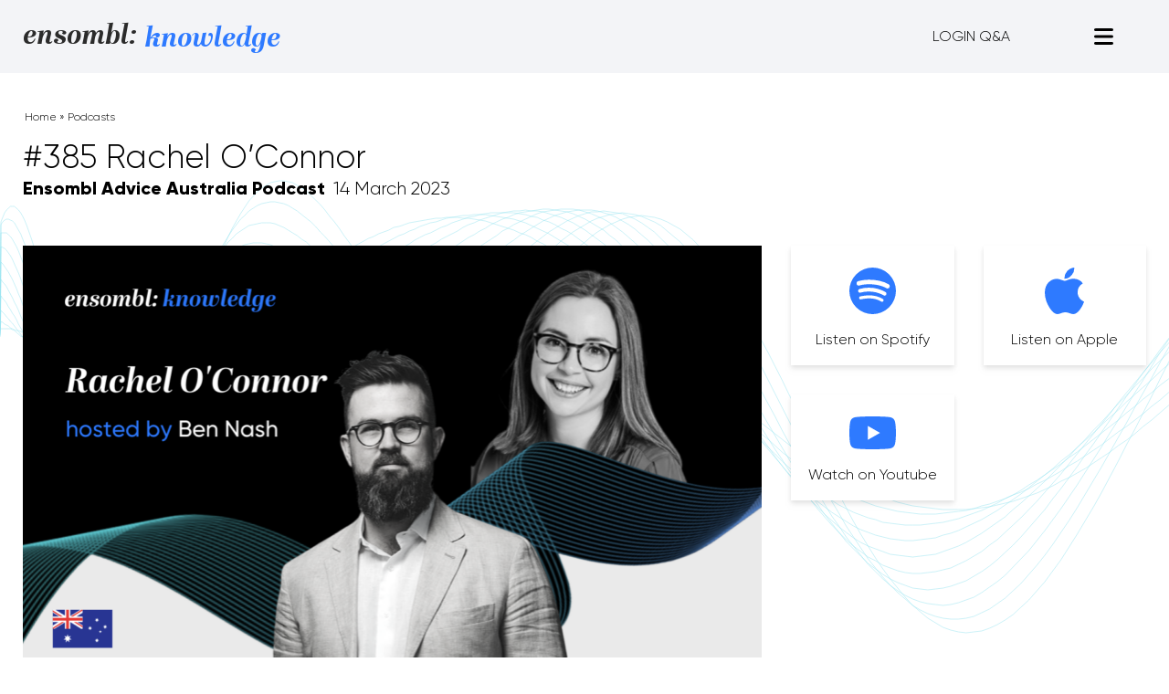

--- FILE ---
content_type: text/html; charset=UTF-8
request_url: https://ensombl.com/podcasts/385/
body_size: 18117
content:
<!doctype html>
<html lang="en-AU">
  <head>
    <meta charset="utf-8">
    <meta name="viewport" content="width=device-width, initial-scale=1">
    <!-- Page Loader -->
    <style>
      body.loading {opacity: 0;}
    </style>
    <!-- End Page Loader -->
    <meta name='robots' content='index, follow, max-image-preview:large, max-snippet:-1, max-video-preview:-1' />

<!-- Google Tag Manager for WordPress by gtm4wp.com -->
<script data-cfasync="false" data-pagespeed-no-defer>
	var gtm4wp_datalayer_name = "dataLayer";
	var dataLayer = dataLayer || [];
</script>
<!-- End Google Tag Manager for WordPress by gtm4wp.com -->
	<!-- This site is optimized with the Yoast SEO plugin v20.5 - https://yoast.com/wordpress/plugins/seo/ -->
	<title>#385 Rachel O&#039;Connor - Ensombl</title>
	<link rel="canonical" href="https://ensombl.com/podcasts/385/" />
	<meta property="og:locale" content="en_US" />
	<meta property="og:type" content="article" />
	<meta property="og:title" content="#385 Rachel O&#039;Connor - Ensombl" />
	<meta property="og:description" content="Rachel is the Founder and Principal Advisor at Flourix Wealth. She returns to the Ensombl Podcast to chat &hellip;" />
	<meta property="og:url" content="https://ensombl.com/podcasts/385/" />
	<meta property="og:site_name" content="Ensombl" />
	<meta property="article:modified_time" content="2023-04-14T02:38:09+00:00" />
	<meta name="twitter:card" content="summary_large_image" />
	<meta name="twitter:label1" content="Est. reading time" />
	<meta name="twitter:data1" content="1 minute" />
	<script type="application/ld+json" class="yoast-schema-graph">{"@context":"https://schema.org","@graph":[{"@type":"WebPage","@id":"https://ensombl.com/podcasts/385/","url":"https://ensombl.com/podcasts/385/","name":"#385 Rachel O'Connor - Ensombl","isPartOf":{"@id":"https://ensombl.com/#website"},"datePublished":"2023-03-13T22:37:48+00:00","dateModified":"2023-04-14T02:38:09+00:00","breadcrumb":{"@id":"https://ensombl.com/podcasts/385/#breadcrumb"},"inLanguage":"en-AU","potentialAction":[{"@type":"ReadAction","target":["https://ensombl.com/podcasts/385/"]}]},{"@type":"BreadcrumbList","@id":"https://ensombl.com/podcasts/385/#breadcrumb","itemListElement":[{"@type":"ListItem","position":1,"name":"Home","item":"https://ensombl.com/"},{"@type":"ListItem","position":2,"name":"#385 Rachel O&#8217;Connor"}]},{"@type":"WebSite","@id":"https://ensombl.com/#website","url":"https://ensombl.com/","name":"Ensombl","description":"","potentialAction":[{"@type":"SearchAction","target":{"@type":"EntryPoint","urlTemplate":"https://ensombl.com/?s={search_term_string}"},"query-input":"required name=search_term_string"}],"inLanguage":"en-AU"}]}</script>
	<!-- / Yoast SEO plugin. -->


<script>
window._wpemojiSettings = {"baseUrl":"https:\/\/s.w.org\/images\/core\/emoji\/14.0.0\/72x72\/","ext":".png","svgUrl":"https:\/\/s.w.org\/images\/core\/emoji\/14.0.0\/svg\/","svgExt":".svg","source":{"concatemoji":"https:\/\/ensombl.com\/wp\/wp-includes\/js\/wp-emoji-release.min.js?ver=6.1.1"}};
/*! This file is auto-generated */
!function(e,a,t){var n,r,o,i=a.createElement("canvas"),p=i.getContext&&i.getContext("2d");function s(e,t){var a=String.fromCharCode,e=(p.clearRect(0,0,i.width,i.height),p.fillText(a.apply(this,e),0,0),i.toDataURL());return p.clearRect(0,0,i.width,i.height),p.fillText(a.apply(this,t),0,0),e===i.toDataURL()}function c(e){var t=a.createElement("script");t.src=e,t.defer=t.type="text/javascript",a.getElementsByTagName("head")[0].appendChild(t)}for(o=Array("flag","emoji"),t.supports={everything:!0,everythingExceptFlag:!0},r=0;r<o.length;r++)t.supports[o[r]]=function(e){if(p&&p.fillText)switch(p.textBaseline="top",p.font="600 32px Arial",e){case"flag":return s([127987,65039,8205,9895,65039],[127987,65039,8203,9895,65039])?!1:!s([55356,56826,55356,56819],[55356,56826,8203,55356,56819])&&!s([55356,57332,56128,56423,56128,56418,56128,56421,56128,56430,56128,56423,56128,56447],[55356,57332,8203,56128,56423,8203,56128,56418,8203,56128,56421,8203,56128,56430,8203,56128,56423,8203,56128,56447]);case"emoji":return!s([129777,127995,8205,129778,127999],[129777,127995,8203,129778,127999])}return!1}(o[r]),t.supports.everything=t.supports.everything&&t.supports[o[r]],"flag"!==o[r]&&(t.supports.everythingExceptFlag=t.supports.everythingExceptFlag&&t.supports[o[r]]);t.supports.everythingExceptFlag=t.supports.everythingExceptFlag&&!t.supports.flag,t.DOMReady=!1,t.readyCallback=function(){t.DOMReady=!0},t.supports.everything||(n=function(){t.readyCallback()},a.addEventListener?(a.addEventListener("DOMContentLoaded",n,!1),e.addEventListener("load",n,!1)):(e.attachEvent("onload",n),a.attachEvent("onreadystatechange",function(){"complete"===a.readyState&&t.readyCallback()})),(e=t.source||{}).concatemoji?c(e.concatemoji):e.wpemoji&&e.twemoji&&(c(e.twemoji),c(e.wpemoji)))}(window,document,window._wpemojiSettings);
</script>
<style>
img.wp-smiley,
img.emoji {
	display: inline !important;
	border: none !important;
	box-shadow: none !important;
	height: 1em !important;
	width: 1em !important;
	margin: 0 0.07em !important;
	vertical-align: -0.1em !important;
	background: none !important;
	padding: 0 !important;
}
</style>
	<link rel='stylesheet' id='wp-block-library-css' href='https://ensombl.com/wp/wp-includes/css/dist/block-library/style.min.css?ver=6.1.1' media='all' />
<style id='global-styles-inline-css'>
body{--wp--preset--color--black: #000000;--wp--preset--color--cyan-bluish-gray: #abb8c3;--wp--preset--color--white: #ffffff;--wp--preset--color--pale-pink: #f78da7;--wp--preset--color--vivid-red: #cf2e2e;--wp--preset--color--luminous-vivid-orange: #ff6900;--wp--preset--color--luminous-vivid-amber: #fcb900;--wp--preset--color--light-green-cyan: #7bdcb5;--wp--preset--color--vivid-green-cyan: #00d084;--wp--preset--color--pale-cyan-blue: #8ed1fc;--wp--preset--color--vivid-cyan-blue: #0693e3;--wp--preset--color--vivid-purple: #9b51e0;--wp--preset--color--transparent: transparent;--wp--preset--color--current: currentcolor;--wp--preset--color--light-blue: #57c7d9;--wp--preset--color--off-black: #2b2b2b;--wp--preset--color--green: #00b098;--wp--preset--color--lime: #d3df4e;--wp--preset--color--blue: #2e7aff;--wp--preset--color--light-grey: #ebebec;--wp--preset--color--grey: #454545;--wp--preset--color--dark-grey: #5d5d5d;--wp--preset--color--header-grey: #f3f4f7;--wp--preset--gradient--vivid-cyan-blue-to-vivid-purple: linear-gradient(135deg,rgba(6,147,227,1) 0%,rgb(155,81,224) 100%);--wp--preset--gradient--light-green-cyan-to-vivid-green-cyan: linear-gradient(135deg,rgb(122,220,180) 0%,rgb(0,208,130) 100%);--wp--preset--gradient--luminous-vivid-amber-to-luminous-vivid-orange: linear-gradient(135deg,rgba(252,185,0,1) 0%,rgba(255,105,0,1) 100%);--wp--preset--gradient--luminous-vivid-orange-to-vivid-red: linear-gradient(135deg,rgba(255,105,0,1) 0%,rgb(207,46,46) 100%);--wp--preset--gradient--very-light-gray-to-cyan-bluish-gray: linear-gradient(135deg,rgb(238,238,238) 0%,rgb(169,184,195) 100%);--wp--preset--gradient--cool-to-warm-spectrum: linear-gradient(135deg,rgb(74,234,220) 0%,rgb(151,120,209) 20%,rgb(207,42,186) 40%,rgb(238,44,130) 60%,rgb(251,105,98) 80%,rgb(254,248,76) 100%);--wp--preset--gradient--blush-light-purple: linear-gradient(135deg,rgb(255,206,236) 0%,rgb(152,150,240) 100%);--wp--preset--gradient--blush-bordeaux: linear-gradient(135deg,rgb(254,205,165) 0%,rgb(254,45,45) 50%,rgb(107,0,62) 100%);--wp--preset--gradient--luminous-dusk: linear-gradient(135deg,rgb(255,203,112) 0%,rgb(199,81,192) 50%,rgb(65,88,208) 100%);--wp--preset--gradient--pale-ocean: linear-gradient(135deg,rgb(255,245,203) 0%,rgb(182,227,212) 50%,rgb(51,167,181) 100%);--wp--preset--gradient--electric-grass: linear-gradient(135deg,rgb(202,248,128) 0%,rgb(113,206,126) 100%);--wp--preset--gradient--midnight: linear-gradient(135deg,rgb(2,3,129) 0%,rgb(40,116,252) 100%);--wp--preset--duotone--dark-grayscale: url('#wp-duotone-dark-grayscale');--wp--preset--duotone--grayscale: url('#wp-duotone-grayscale');--wp--preset--duotone--purple-yellow: url('#wp-duotone-purple-yellow');--wp--preset--duotone--blue-red: url('#wp-duotone-blue-red');--wp--preset--duotone--midnight: url('#wp-duotone-midnight');--wp--preset--duotone--magenta-yellow: url('#wp-duotone-magenta-yellow');--wp--preset--duotone--purple-green: url('#wp-duotone-purple-green');--wp--preset--duotone--blue-orange: url('#wp-duotone-blue-orange');--wp--preset--font-size--small: 13px;--wp--preset--font-size--medium: 20px;--wp--preset--font-size--large: 36px;--wp--preset--font-size--x-large: 42px;--wp--preset--font-size--xs: 0.75rem;--wp--preset--font-size--sm: 0.875rem;--wp--preset--font-size--base: 1rem;--wp--preset--font-size--lg: 1.125rem;--wp--preset--font-size--xl: 1.25rem;--wp--preset--font-size--2-xl: 1.5rem;--wp--preset--font-size--3-xl: 1.875rem;--wp--preset--font-size--4-xl: 2.25rem;--wp--preset--font-size--5-xl: 3rem;--wp--preset--font-size--6-xl: 3.75rem;--wp--preset--font-size--7-xl: 4.5rem;--wp--preset--font-size--8-xl: 6rem;--wp--preset--font-size--9-xl: 8rem;--wp--preset--font-family--sans: Gilroy,sans-serif;--wp--preset--font-family--display: AbrilDisplay,serif;--wp--preset--font-family--ensombl: Ensombl Font,serif;--wp--preset--spacing--20: 0.44rem;--wp--preset--spacing--30: 0.67rem;--wp--preset--spacing--40: 1rem;--wp--preset--spacing--50: 1.5rem;--wp--preset--spacing--60: 2.25rem;--wp--preset--spacing--70: 3.38rem;--wp--preset--spacing--80: 5.06rem;}body { margin: 0; }.wp-site-blocks > .alignleft { float: left; margin-right: 2em; }.wp-site-blocks > .alignright { float: right; margin-left: 2em; }.wp-site-blocks > .aligncenter { justify-content: center; margin-left: auto; margin-right: auto; }:where(.is-layout-flex){gap: 0.5em;}body .is-layout-flow > .alignleft{float: left;margin-inline-start: 0;margin-inline-end: 2em;}body .is-layout-flow > .alignright{float: right;margin-inline-start: 2em;margin-inline-end: 0;}body .is-layout-flow > .aligncenter{margin-left: auto !important;margin-right: auto !important;}body .is-layout-constrained > .alignleft{float: left;margin-inline-start: 0;margin-inline-end: 2em;}body .is-layout-constrained > .alignright{float: right;margin-inline-start: 2em;margin-inline-end: 0;}body .is-layout-constrained > .aligncenter{margin-left: auto !important;margin-right: auto !important;}body .is-layout-constrained > :where(:not(.alignleft):not(.alignright):not(.alignfull)){max-width: var(--wp--style--global--content-size);margin-left: auto !important;margin-right: auto !important;}body .is-layout-constrained > .alignwide{max-width: var(--wp--style--global--wide-size);}body .is-layout-flex{display: flex;}body .is-layout-flex{flex-wrap: wrap;align-items: center;}body .is-layout-flex > *{margin: 0;}body{padding-top: 0px;padding-right: 0px;padding-bottom: 0px;padding-left: 0px;}a:where(:not(.wp-element-button)){text-decoration: underline;}.wp-element-button, .wp-block-button__link{background-color: #32373c;border-width: 0;color: #fff;font-family: inherit;font-size: inherit;line-height: inherit;padding: calc(0.667em + 2px) calc(1.333em + 2px);text-decoration: none;}.has-black-color{color: var(--wp--preset--color--black) !important;}.has-cyan-bluish-gray-color{color: var(--wp--preset--color--cyan-bluish-gray) !important;}.has-white-color{color: var(--wp--preset--color--white) !important;}.has-pale-pink-color{color: var(--wp--preset--color--pale-pink) !important;}.has-vivid-red-color{color: var(--wp--preset--color--vivid-red) !important;}.has-luminous-vivid-orange-color{color: var(--wp--preset--color--luminous-vivid-orange) !important;}.has-luminous-vivid-amber-color{color: var(--wp--preset--color--luminous-vivid-amber) !important;}.has-light-green-cyan-color{color: var(--wp--preset--color--light-green-cyan) !important;}.has-vivid-green-cyan-color{color: var(--wp--preset--color--vivid-green-cyan) !important;}.has-pale-cyan-blue-color{color: var(--wp--preset--color--pale-cyan-blue) !important;}.has-vivid-cyan-blue-color{color: var(--wp--preset--color--vivid-cyan-blue) !important;}.has-vivid-purple-color{color: var(--wp--preset--color--vivid-purple) !important;}.has-transparent-color{color: var(--wp--preset--color--transparent) !important;}.has-current-color{color: var(--wp--preset--color--current) !important;}.has-light-blue-color{color: var(--wp--preset--color--light-blue) !important;}.has-off-black-color{color: var(--wp--preset--color--off-black) !important;}.has-green-color{color: var(--wp--preset--color--green) !important;}.has-lime-color{color: var(--wp--preset--color--lime) !important;}.has-blue-color{color: var(--wp--preset--color--blue) !important;}.has-light-grey-color{color: var(--wp--preset--color--light-grey) !important;}.has-grey-color{color: var(--wp--preset--color--grey) !important;}.has-dark-grey-color{color: var(--wp--preset--color--dark-grey) !important;}.has-header-grey-color{color: var(--wp--preset--color--header-grey) !important;}.has-black-background-color{background-color: var(--wp--preset--color--black) !important;}.has-cyan-bluish-gray-background-color{background-color: var(--wp--preset--color--cyan-bluish-gray) !important;}.has-white-background-color{background-color: var(--wp--preset--color--white) !important;}.has-pale-pink-background-color{background-color: var(--wp--preset--color--pale-pink) !important;}.has-vivid-red-background-color{background-color: var(--wp--preset--color--vivid-red) !important;}.has-luminous-vivid-orange-background-color{background-color: var(--wp--preset--color--luminous-vivid-orange) !important;}.has-luminous-vivid-amber-background-color{background-color: var(--wp--preset--color--luminous-vivid-amber) !important;}.has-light-green-cyan-background-color{background-color: var(--wp--preset--color--light-green-cyan) !important;}.has-vivid-green-cyan-background-color{background-color: var(--wp--preset--color--vivid-green-cyan) !important;}.has-pale-cyan-blue-background-color{background-color: var(--wp--preset--color--pale-cyan-blue) !important;}.has-vivid-cyan-blue-background-color{background-color: var(--wp--preset--color--vivid-cyan-blue) !important;}.has-vivid-purple-background-color{background-color: var(--wp--preset--color--vivid-purple) !important;}.has-transparent-background-color{background-color: var(--wp--preset--color--transparent) !important;}.has-current-background-color{background-color: var(--wp--preset--color--current) !important;}.has-light-blue-background-color{background-color: var(--wp--preset--color--light-blue) !important;}.has-off-black-background-color{background-color: var(--wp--preset--color--off-black) !important;}.has-green-background-color{background-color: var(--wp--preset--color--green) !important;}.has-lime-background-color{background-color: var(--wp--preset--color--lime) !important;}.has-blue-background-color{background-color: var(--wp--preset--color--blue) !important;}.has-light-grey-background-color{background-color: var(--wp--preset--color--light-grey) !important;}.has-grey-background-color{background-color: var(--wp--preset--color--grey) !important;}.has-dark-grey-background-color{background-color: var(--wp--preset--color--dark-grey) !important;}.has-header-grey-background-color{background-color: var(--wp--preset--color--header-grey) !important;}.has-black-border-color{border-color: var(--wp--preset--color--black) !important;}.has-cyan-bluish-gray-border-color{border-color: var(--wp--preset--color--cyan-bluish-gray) !important;}.has-white-border-color{border-color: var(--wp--preset--color--white) !important;}.has-pale-pink-border-color{border-color: var(--wp--preset--color--pale-pink) !important;}.has-vivid-red-border-color{border-color: var(--wp--preset--color--vivid-red) !important;}.has-luminous-vivid-orange-border-color{border-color: var(--wp--preset--color--luminous-vivid-orange) !important;}.has-luminous-vivid-amber-border-color{border-color: var(--wp--preset--color--luminous-vivid-amber) !important;}.has-light-green-cyan-border-color{border-color: var(--wp--preset--color--light-green-cyan) !important;}.has-vivid-green-cyan-border-color{border-color: var(--wp--preset--color--vivid-green-cyan) !important;}.has-pale-cyan-blue-border-color{border-color: var(--wp--preset--color--pale-cyan-blue) !important;}.has-vivid-cyan-blue-border-color{border-color: var(--wp--preset--color--vivid-cyan-blue) !important;}.has-vivid-purple-border-color{border-color: var(--wp--preset--color--vivid-purple) !important;}.has-transparent-border-color{border-color: var(--wp--preset--color--transparent) !important;}.has-current-border-color{border-color: var(--wp--preset--color--current) !important;}.has-light-blue-border-color{border-color: var(--wp--preset--color--light-blue) !important;}.has-off-black-border-color{border-color: var(--wp--preset--color--off-black) !important;}.has-green-border-color{border-color: var(--wp--preset--color--green) !important;}.has-lime-border-color{border-color: var(--wp--preset--color--lime) !important;}.has-blue-border-color{border-color: var(--wp--preset--color--blue) !important;}.has-light-grey-border-color{border-color: var(--wp--preset--color--light-grey) !important;}.has-grey-border-color{border-color: var(--wp--preset--color--grey) !important;}.has-dark-grey-border-color{border-color: var(--wp--preset--color--dark-grey) !important;}.has-header-grey-border-color{border-color: var(--wp--preset--color--header-grey) !important;}.has-vivid-cyan-blue-to-vivid-purple-gradient-background{background: var(--wp--preset--gradient--vivid-cyan-blue-to-vivid-purple) !important;}.has-light-green-cyan-to-vivid-green-cyan-gradient-background{background: var(--wp--preset--gradient--light-green-cyan-to-vivid-green-cyan) !important;}.has-luminous-vivid-amber-to-luminous-vivid-orange-gradient-background{background: var(--wp--preset--gradient--luminous-vivid-amber-to-luminous-vivid-orange) !important;}.has-luminous-vivid-orange-to-vivid-red-gradient-background{background: var(--wp--preset--gradient--luminous-vivid-orange-to-vivid-red) !important;}.has-very-light-gray-to-cyan-bluish-gray-gradient-background{background: var(--wp--preset--gradient--very-light-gray-to-cyan-bluish-gray) !important;}.has-cool-to-warm-spectrum-gradient-background{background: var(--wp--preset--gradient--cool-to-warm-spectrum) !important;}.has-blush-light-purple-gradient-background{background: var(--wp--preset--gradient--blush-light-purple) !important;}.has-blush-bordeaux-gradient-background{background: var(--wp--preset--gradient--blush-bordeaux) !important;}.has-luminous-dusk-gradient-background{background: var(--wp--preset--gradient--luminous-dusk) !important;}.has-pale-ocean-gradient-background{background: var(--wp--preset--gradient--pale-ocean) !important;}.has-electric-grass-gradient-background{background: var(--wp--preset--gradient--electric-grass) !important;}.has-midnight-gradient-background{background: var(--wp--preset--gradient--midnight) !important;}.has-small-font-size{font-size: var(--wp--preset--font-size--small) !important;}.has-medium-font-size{font-size: var(--wp--preset--font-size--medium) !important;}.has-large-font-size{font-size: var(--wp--preset--font-size--large) !important;}.has-x-large-font-size{font-size: var(--wp--preset--font-size--x-large) !important;}.has-xs-font-size{font-size: var(--wp--preset--font-size--xs) !important;}.has-sm-font-size{font-size: var(--wp--preset--font-size--sm) !important;}.has-base-font-size{font-size: var(--wp--preset--font-size--base) !important;}.has-lg-font-size{font-size: var(--wp--preset--font-size--lg) !important;}.has-xl-font-size{font-size: var(--wp--preset--font-size--xl) !important;}.has-2-xl-font-size{font-size: var(--wp--preset--font-size--2-xl) !important;}.has-3-xl-font-size{font-size: var(--wp--preset--font-size--3-xl) !important;}.has-4-xl-font-size{font-size: var(--wp--preset--font-size--4-xl) !important;}.has-5-xl-font-size{font-size: var(--wp--preset--font-size--5-xl) !important;}.has-6-xl-font-size{font-size: var(--wp--preset--font-size--6-xl) !important;}.has-7-xl-font-size{font-size: var(--wp--preset--font-size--7-xl) !important;}.has-8-xl-font-size{font-size: var(--wp--preset--font-size--8-xl) !important;}.has-9-xl-font-size{font-size: var(--wp--preset--font-size--9-xl) !important;}.has-sans-font-family{font-family: var(--wp--preset--font-family--sans) !important;}.has-display-font-family{font-family: var(--wp--preset--font-family--display) !important;}.has-ensombl-font-family{font-family: var(--wp--preset--font-family--ensombl) !important;}
.wp-block-navigation a:where(:not(.wp-element-button)){color: inherit;}
:where(.wp-block-columns.is-layout-flex){gap: 2em;}
.wp-block-pullquote{font-size: 1.5em;line-height: 1.6;}
</style>
<link rel='stylesheet' id='contact-form-7-css' href='https://ensombl.com/app/plugins/contact-form-7/includes/css/styles.css?ver=5.7.5.1' media='all' />
<link rel='stylesheet' id='app/0-css' href='https://ensombl.com/app/themes/ensombl/public/css/app.30cc2a.css' media='all' />
<script src='https://ensombl.com/wp/wp-includes/js/jquery/jquery.min.js?ver=3.6.1' id='jquery-core-js'></script>
<script src='https://ensombl.com/wp/wp-includes/js/jquery/jquery-migrate.min.js?ver=3.3.2' id='jquery-migrate-js'></script>
<link rel="https://api.w.org/" href="https://ensombl.com/wp-json/" /><link rel="alternate" type="application/json" href="https://ensombl.com/wp-json/wp/v2/podcasts/602283" /><link rel="EditURI" type="application/rsd+xml" title="RSD" href="https://ensombl.com/wp/xmlrpc.php?rsd" />
<link rel="wlwmanifest" type="application/wlwmanifest+xml" href="https://ensombl.com/wp/wp-includes/wlwmanifest.xml" />
<meta name="generator" content="WordPress 6.1.1" />
<link rel='shortlink' href='https://ensombl.com/?p=602283' />
<link rel="alternate" type="application/json+oembed" href="https://ensombl.com/wp-json/oembed/1.0/embed?url=https%3A%2F%2Fensombl.com%2Fpodcasts%2F385%2F" />
<link rel="alternate" type="text/xml+oembed" href="https://ensombl.com/wp-json/oembed/1.0/embed?url=https%3A%2F%2Fensombl.com%2Fpodcasts%2F385%2F&#038;format=xml" />

<script type='text/javascript' src='https://ensombl.com/app/uploads/winp-css-js/612014.js?ver=1713135555'></script>

<script type='text/javascript' src='https://ensombl.com/app/uploads/winp-css-js/612012.js?ver=1713135558'></script>

<script type='text/javascript' src='https://ensombl.com/app/uploads/winp-css-js/612010.js?ver=1706587976'></script>

<script type='text/javascript' src='https://ensombl.com/app/uploads/winp-css-js/611355.js?ver=1702342029'></script>

<link rel='stylesheet' id='605904-css'  href='https://ensombl.com/app/uploads/winp-css-js/605904.css?ver=1686701393' type='text/css' media='all' />
<!-- Google tag (gtag.js) -->
<script async src="https://www.googletagmanager.com/gtag/js?id=G-8E2WQP406H"></script>
<script>
  window.dataLayer = window.dataLayer || [];
  function gtag(){dataLayer.push(arguments);}
  gtag('js', new Date());

  gtag('config', 'G-8E2WQP406H');
</script>
<!-- Google Tag Manager for WordPress by gtm4wp.com -->
<!-- GTM Container placement set to automatic -->
<script data-cfasync="false" data-pagespeed-no-defer type="text/javascript">
	var dataLayer_content = {"pagePostType":"podcasts","pagePostType2":"single-podcasts","pagePostAuthor":"Ensombl"};
	dataLayer.push( dataLayer_content );
</script>
<script data-cfasync="false">
(function(w,d,s,l,i){w[l]=w[l]||[];w[l].push({'gtm.start':
new Date().getTime(),event:'gtm.js'});var f=d.getElementsByTagName(s)[0],
j=d.createElement(s),dl=l!='dataLayer'?'&l='+l:'';j.async=true;j.src=
'//www.googletagmanager.com/gtm.'+'js?id='+i+dl;f.parentNode.insertBefore(j,f);
})(window,document,'script','dataLayer','GTM-K5HHQ98');
</script>
<!-- End Google Tag Manager -->
<!-- End Google Tag Manager for WordPress by gtm4wp.com --><meta name="bmi-version" content="1.2.8" /><meta name="generator" content="Elementor 3.12.1; features: a11y_improvements, additional_custom_breakpoints; settings: css_print_method-external, google_font-enabled, font_display-swap">
<link rel="icon" href="https://ensombl.com/app/uploads/2023/03/cropped-Copy_of_Ensombl_Logo-32x32.png" sizes="32x32" />
<link rel="icon" href="https://ensombl.com/app/uploads/2023/03/cropped-Copy_of_Ensombl_Logo-192x192.png" sizes="192x192" />
<link rel="apple-touch-icon" href="https://ensombl.com/app/uploads/2023/03/cropped-Copy_of_Ensombl_Logo-180x180.png" />
<meta name="msapplication-TileImage" content="https://ensombl.com/app/uploads/2023/03/cropped-Copy_of_Ensombl_Logo-270x270.png" />
		<style id="wp-custom-css">
			
@font-face {
  font-family: 'Ensombl Font';
  src: url('https://ensombl.com/app/uploads/2023/11/Ensomblfont-Regular.woff') format('woff'),
       url('https://ensombl.com/app/uploads/2023/11/Ensomblfont-Regular.woff2') format('woff2'),
       url('https://ensombl.com/app/uploads/2023/11/Ensomblfont-Regular.ttf') format('truetype');
  font-style: normal !important;
}





.container {
	font-variant-ligatures: none;
}

.font-display {
    font-family: Ensombl Font,serif !important;
}

li.menu-item-has-children > a {
    font-family: Ensombl Font,serif;
}


body {
    --wp--preset--font-family--display: Ensombl Font,serif;
}

/* .md:col-span-2.default-styling {
	width: 90vw !important;
} */
@media only screen and (max-width: 500px) {
  /* For tablets: */
  .md\:col-span-2.default-styling {
		width: 90vw !important;
	}
}

/* CDP menu - book a demo - border */
li.book-demo-cpd {
    border: #2b2b2b 1px solid;
    border-radius: 6px;
}

/* footer items - start*/

li.twitter.menu-item.menu-item-type-custom.menu-item-object-custom.menu-item-577099{
    background-image: url('https://ensombl.com/app/uploads/2025/02/x-logo-twitter.svg') !important;
  
}

/* footer items - end*/

/* header menu - start*/

@media (min-width: 768px) {
    .md\:h-32 {
        height: 5.5rem !important;
    }
}

/* header menu - end*/
/* removing of bread crumbs and change color start */

.elementor-page-623731 #crumbs{
    display: none;
}


.elementor-page-625988
.page-header{
    display: none;
}  

.elementor-page-623731
.page-header{
    display: none;
}  

.elementor-page-623185
.page-header{
    display: none;
}  

.elementor-page-621886
.page-header{
    display: none;
} 

.elementor-page-624323
.page-header{
    display: none;
} 


/* waw website */
.elementor-page-626988
.page-header{
    display: none;
} 
/* qanda under cons website */
.elementor-page-627012
.page-header{
    display: none;
} 

/* CPD */
.elementor-page-627200
.page-header{
    display: none;
} 
/* POST-ALPD*/
.elementor-page-632598
.page-header,
.elementor-page-632339
.page-header,
.elementor-page-631995
.page-header,
.elementor-page-628861
.page-header{
    display: none;
} 


/* journey 1 */
.elementor-page-634200 .page-header,
.elementor-page-634131 .page-header,
.elementor-page-633644 .page-header,
.elementor-page-633123 .page-header,
.elementor-page-631462 .page-header,
.elementor-page-631024 .page-header,
.elementor-page-628111 .page-header,
.elementor-page-630212 .page-header,
.elementor-page-630202 .page-header,
.elementor-page-629877 .page-header,
.elementor-page-629852 .page-header,
.elementor-page-629635 .page-header,
.elementor-page-629732 .page-header,
.elementor-page-629191 .page-header,
.elementor-page-629222 .page-header,
.elementor-page-629227 .page-header,
.elementor-page-629207 .page-header, 
.elementor-page-629382 .page-header,
.elementor-page-629104 .page-header{
    display: none;
} 


body.elementor-page-628111 #app > div {
    display: block !important;
}

.elementor-page-622747 #main{
    background-color: #F3F4F7;
	 
}

.elementor-page-621886 main#main {
background-color:#F3F4F7;
}
/* podcast Edit */
.page-id-577194 span.block.p-5 {
    background-color: #203649 !important;
}
.page-id-577194	img.attachment-series-thumb.size-series-thumb {
    width: 100%;
}

.page-id-577194 a[href="https://ensombl.com/series/south-africa/"] {
  display: none;
}

 /* podcast Edit hide Africa */

/* podcast Edit end */

/* removing of bread crumbs and change color end */


/* General styling for the slider images */

/* .first-screen img,
.middle-screen img,
.last-screen img{
    border-radius: 25px;
}
 */


/* original note -moz-transition: opacity .025s ease-out; */
.first-screen{
    opacity: 1;
    -moz-transition: opacity .50s ease-out;
    -webkit-transition: opacity .50s ease-out;
    transition: opacity .50s ease-out;
}

.middle-screen,
.last-screen{
    opacity: 0;
    -moz-transition: opacity .50s ease-out;
    -webkit-transition: opacity .50s ease-out;
    transition: opacity .50s ease-out;
}

.elementor-sticky--active.middle-screen,
.elementor-sticky--active.last-screen{
    opacity: 1 !important;
}
	
/* Sticky - effects offset behavior once it's reached */

.elementor-sticky--effects.first-screen,
.elementor-sticky--effects.middle-screen{
    opacity: 0 !important;
}
/* Default styles for .invest1 to .invest22 */
.engine60 .default-styling, .engine59 .default-styling, .engine58 .default-styling, .engine57 .default-styling,
.invest1 .default-styling, .invest2 .default-styling, .invest3 .default-styling, .invest4 .default-styling, 
.invest5 .default-styling, .invest6 .default-styling, .invest7 .default-styling, .invest8 .default-styling, 
.invest9 .default-styling, .invest10 .default-styling, .invest11 .default-styling, .invest12 .default-styling, 
.invest13 .default-styling, .invest14 .default-styling, .invest15 .default-styling, .invest16 .default-styling, 
.invest17 .default-styling, .invest18 .default-styling, .invest19 .default-styling, .invest20 .default-styling, 
.invest21 .default-styling, .invest22 .default-styling {
  margin-top: -160px;
}

/* Mobile view (max-width: 600px) */
@media only screen and (max-width: 600px) {
.engine60 .default-styling,.engine59 .default-styling, .engine58 .default-styling, .engine57 .default-styling,
  .invest1 .default-styling, .invest2 .default-styling, .invest3 .default-styling, .invest4 .default-styling, 
  .invest5 .default-styling, .invest6 .default-styling, .invest7 .default-styling, .invest8 .default-styling, 
  .invest9 .default-styling, .invest10 .default-styling, .invest11 .default-styling, .invest12 .default-styling, 
  .invest13 .default-styling, .invest14 .default-styling, .invest15 .default-styling, .invest16 .default-styling, 
  .invest17 .default-styling, .invest18 .default-styling, .invest19 .default-styling, .invest20 .default-styling, 
  .invest21 .default-styling, .invest22 .default-styling {
    margin-top: -40px !important;
  }
}

/* articles page */
a.block.drop-shadow-md.transition-shadow.hover\:drop-shadow-lg.bg-light-grey.text-white.p-8.py-16.bg-cover.bg-no-repeat.bg-center {
    background-position-y: 12%;
}
/* end article page */

/* podcast page */
@media (min-width: 1024px) {
    .lg\:grid-cols-3 {
        grid-template-columns: repeat(4, minmax(0, 1fr));
    }

.grid.gap-8.lg\:grid-cols-3.sm\:grid-cols-2.grid-cols-1.grid-cols-1.pt-4 {gap: 0.5rem;
}
}

/*end podcast page */

/* payment journey 2 prof and prov */

#prof-prov-button span.elementor-button-content-wrapper {
    opacity: 50%;
}

#prov-prof-button span.elementor-button-content-wrapper {
    opacity: 50%;
}

/* this is the side bar positioning for article fix */
.postid-631927 .md\:col-span-3 {
    grid-column: span 1/span 1 !important;
	}


.postid-632020 .md\:col-span-3 {
    grid-column: span 1/span 1 !important;
	}

/* Only this post special Articles */

@media (max-width: 768px) {
  body.postid-632951 .items-start {
    flex-direction: column; /* stack on mobile */
  }

  /* Swap order on mobile — make sure these two are direct children of .items-start */
  body.postid-632951 .items-start .top-0 {
    order: 2 !important;
  }
  body.postid-632951 .items-start .default-styling {
    order: 1;
  }
	
}

@media (max-width: 768px) {
 body.postid-632951 .max-w-3xl.mx-auto.my-20.xl\:text-5xl.lg\:text-4xl.text-3xl.text-center.font-display {
  display: none !important;
}
}
/* another set */

@media (max-width: 768px) {
  body.postid-632962 .items-start {
    flex-direction: column; /* stack on mobile */
  }

  body.postid-633862 .items-start .top-0 {
   order: 2 !important;
  }
  body.postid-633862 .items-start .default-styling {
    order: 1;
  }
	
}


@media (max-width: 768px) {
 body.postid-633862 .max-w-3xl.mx-auto.my-20.xl\:text-5xl.lg\:text-4xl.text-3xl.text-center.font-display {
  display: none !important;
}
}


/* Only this post special Articles */

/* events page hero mobile  */
.font-transform2XX {
    color: #2b2b2b;
    font-family: "Gilroy Extra Bold", Sans-serif;
}

/* this is for event page adjustment */
.zfFormHeader .formHeaderInside {
    display: none !important;
}

.zfFormHeader.formHeaderInside {
    display: none !important;
}
/* event page end */

@media (max-width: 768px) {
.bg-gradient-to-b.from-black.to-grey {
    display: none;
	}}


.fieldContainer.zf-large {
    padding-top: 25px;
}


.fieldLabelTxt .formSubInfoText{
	font-family: Ensombl Font,serif !important;
}


#holding-page-form form,
#holding-page-form form * { font-family: "Gilroy Extra Bold" !important; }

.elementor-page-634200 .twoColumn {
    gap: 15px !important;
}

.postid-632032 .md\:col-span-3,
.postid-632031 .md\:col-span-3,
.postid-632020 .md\:col-span-3,
.postid-632025 .md\:col-span-3{
    grid-column: span 1/span 1 !important;
	}

/* code below hide the login and the display text with image afor TH maintenance */
body.post-type-archive-jobs
.grid.gap-8.md\:grid-cols-3.grid-cols-1.pt-4.mb-24 {
 display: none;
}

body.post-type-archive-jobs{ h2.text-xl::before {
  content: "";
  display: block;
  width: 500px;
  height: 160px;
  margin: 0 auto;
  background-image: url("https://ensombl.com/app/uploads/2025/12/th-repair.png");
  background-size: contain;
  background-repeat: no-repeat;
  background-position: center;
}
	.flex .justify-between.items-baseline{
		display:none;
	}
	
}

/* code below hide the login and the display text with image afor TH maintenance - end here */







		</style>
		<style id="wpforms-css-vars-root">
				:root {
					--wpforms-field-border-radius: 3px;
--wpforms-field-background-color: #ffffff;
--wpforms-field-border-color: rgba( 0, 0, 0, 0.25 );
--wpforms-field-text-color: rgba( 0, 0, 0, 0.7 );
--wpforms-label-color: rgba( 0, 0, 0, 0.85 );
--wpforms-label-sublabel-color: rgba( 0, 0, 0, 0.55 );
--wpforms-label-error-color: #d63637;
--wpforms-button-border-radius: 3px;
--wpforms-button-background-color: #066aab;
--wpforms-button-text-color: #ffffff;
--wpforms-field-size-input-height: 43px;
--wpforms-field-size-input-spacing: 15px;
--wpforms-field-size-font-size: 16px;
--wpforms-field-size-line-height: 19px;
--wpforms-field-size-padding-h: 14px;
--wpforms-field-size-checkbox-size: 16px;
--wpforms-field-size-sublabel-spacing: 5px;
--wpforms-field-size-icon-size: 1;
--wpforms-label-size-font-size: 16px;
--wpforms-label-size-line-height: 19px;
--wpforms-label-size-sublabel-font-size: 14px;
--wpforms-label-size-sublabel-line-height: 17px;
--wpforms-button-size-font-size: 17px;
--wpforms-button-size-height: 41px;
--wpforms-button-size-padding-h: 15px;
--wpforms-button-size-margin-top: 10px;

				}
			</style>  </head>

  <body class="podcasts-template-default single single-podcasts postid-602283 wp-embed-responsive loading bg-cover overflow-x-hidden relative 385 elementor-default elementor-kit-15">
    <canvas class="absolute inset-0 -z-50" id="canvas" data-colour="#9BE6F2"></canvas>
    <svg xmlns="http://www.w3.org/2000/svg" viewBox="0 0 0 0" width="0" height="0" focusable="false" role="none" style="visibility: hidden; position: absolute; left: -9999px; overflow: hidden;" ><defs><filter id="wp-duotone-dark-grayscale"><feColorMatrix color-interpolation-filters="sRGB" type="matrix" values=" .299 .587 .114 0 0 .299 .587 .114 0 0 .299 .587 .114 0 0 .299 .587 .114 0 0 " /><feComponentTransfer color-interpolation-filters="sRGB" ><feFuncR type="table" tableValues="0 0.49803921568627" /><feFuncG type="table" tableValues="0 0.49803921568627" /><feFuncB type="table" tableValues="0 0.49803921568627" /><feFuncA type="table" tableValues="1 1" /></feComponentTransfer><feComposite in2="SourceGraphic" operator="in" /></filter></defs></svg><svg xmlns="http://www.w3.org/2000/svg" viewBox="0 0 0 0" width="0" height="0" focusable="false" role="none" style="visibility: hidden; position: absolute; left: -9999px; overflow: hidden;" ><defs><filter id="wp-duotone-grayscale"><feColorMatrix color-interpolation-filters="sRGB" type="matrix" values=" .299 .587 .114 0 0 .299 .587 .114 0 0 .299 .587 .114 0 0 .299 .587 .114 0 0 " /><feComponentTransfer color-interpolation-filters="sRGB" ><feFuncR type="table" tableValues="0 1" /><feFuncG type="table" tableValues="0 1" /><feFuncB type="table" tableValues="0 1" /><feFuncA type="table" tableValues="1 1" /></feComponentTransfer><feComposite in2="SourceGraphic" operator="in" /></filter></defs></svg><svg xmlns="http://www.w3.org/2000/svg" viewBox="0 0 0 0" width="0" height="0" focusable="false" role="none" style="visibility: hidden; position: absolute; left: -9999px; overflow: hidden;" ><defs><filter id="wp-duotone-purple-yellow"><feColorMatrix color-interpolation-filters="sRGB" type="matrix" values=" .299 .587 .114 0 0 .299 .587 .114 0 0 .299 .587 .114 0 0 .299 .587 .114 0 0 " /><feComponentTransfer color-interpolation-filters="sRGB" ><feFuncR type="table" tableValues="0.54901960784314 0.98823529411765" /><feFuncG type="table" tableValues="0 1" /><feFuncB type="table" tableValues="0.71764705882353 0.25490196078431" /><feFuncA type="table" tableValues="1 1" /></feComponentTransfer><feComposite in2="SourceGraphic" operator="in" /></filter></defs></svg><svg xmlns="http://www.w3.org/2000/svg" viewBox="0 0 0 0" width="0" height="0" focusable="false" role="none" style="visibility: hidden; position: absolute; left: -9999px; overflow: hidden;" ><defs><filter id="wp-duotone-blue-red"><feColorMatrix color-interpolation-filters="sRGB" type="matrix" values=" .299 .587 .114 0 0 .299 .587 .114 0 0 .299 .587 .114 0 0 .299 .587 .114 0 0 " /><feComponentTransfer color-interpolation-filters="sRGB" ><feFuncR type="table" tableValues="0 1" /><feFuncG type="table" tableValues="0 0.27843137254902" /><feFuncB type="table" tableValues="0.5921568627451 0.27843137254902" /><feFuncA type="table" tableValues="1 1" /></feComponentTransfer><feComposite in2="SourceGraphic" operator="in" /></filter></defs></svg><svg xmlns="http://www.w3.org/2000/svg" viewBox="0 0 0 0" width="0" height="0" focusable="false" role="none" style="visibility: hidden; position: absolute; left: -9999px; overflow: hidden;" ><defs><filter id="wp-duotone-midnight"><feColorMatrix color-interpolation-filters="sRGB" type="matrix" values=" .299 .587 .114 0 0 .299 .587 .114 0 0 .299 .587 .114 0 0 .299 .587 .114 0 0 " /><feComponentTransfer color-interpolation-filters="sRGB" ><feFuncR type="table" tableValues="0 0" /><feFuncG type="table" tableValues="0 0.64705882352941" /><feFuncB type="table" tableValues="0 1" /><feFuncA type="table" tableValues="1 1" /></feComponentTransfer><feComposite in2="SourceGraphic" operator="in" /></filter></defs></svg><svg xmlns="http://www.w3.org/2000/svg" viewBox="0 0 0 0" width="0" height="0" focusable="false" role="none" style="visibility: hidden; position: absolute; left: -9999px; overflow: hidden;" ><defs><filter id="wp-duotone-magenta-yellow"><feColorMatrix color-interpolation-filters="sRGB" type="matrix" values=" .299 .587 .114 0 0 .299 .587 .114 0 0 .299 .587 .114 0 0 .299 .587 .114 0 0 " /><feComponentTransfer color-interpolation-filters="sRGB" ><feFuncR type="table" tableValues="0.78039215686275 1" /><feFuncG type="table" tableValues="0 0.94901960784314" /><feFuncB type="table" tableValues="0.35294117647059 0.47058823529412" /><feFuncA type="table" tableValues="1 1" /></feComponentTransfer><feComposite in2="SourceGraphic" operator="in" /></filter></defs></svg><svg xmlns="http://www.w3.org/2000/svg" viewBox="0 0 0 0" width="0" height="0" focusable="false" role="none" style="visibility: hidden; position: absolute; left: -9999px; overflow: hidden;" ><defs><filter id="wp-duotone-purple-green"><feColorMatrix color-interpolation-filters="sRGB" type="matrix" values=" .299 .587 .114 0 0 .299 .587 .114 0 0 .299 .587 .114 0 0 .299 .587 .114 0 0 " /><feComponentTransfer color-interpolation-filters="sRGB" ><feFuncR type="table" tableValues="0.65098039215686 0.40392156862745" /><feFuncG type="table" tableValues="0 1" /><feFuncB type="table" tableValues="0.44705882352941 0.4" /><feFuncA type="table" tableValues="1 1" /></feComponentTransfer><feComposite in2="SourceGraphic" operator="in" /></filter></defs></svg><svg xmlns="http://www.w3.org/2000/svg" viewBox="0 0 0 0" width="0" height="0" focusable="false" role="none" style="visibility: hidden; position: absolute; left: -9999px; overflow: hidden;" ><defs><filter id="wp-duotone-blue-orange"><feColorMatrix color-interpolation-filters="sRGB" type="matrix" values=" .299 .587 .114 0 0 .299 .587 .114 0 0 .299 .587 .114 0 0 .299 .587 .114 0 0 " /><feComponentTransfer color-interpolation-filters="sRGB" ><feFuncR type="table" tableValues="0.098039215686275 1" /><feFuncG type="table" tableValues="0 0.66274509803922" /><feFuncB type="table" tableValues="0.84705882352941 0.41960784313725" /><feFuncA type="table" tableValues="1 1" /></feComponentTransfer><feComposite in2="SourceGraphic" operator="in" /></filter></defs></svg>
<!-- GTM Container placement set to automatic -->
<!-- Google Tag Manager (noscript) -->
				<noscript><iframe src="https://www.googletagmanager.com/ns.html?id=GTM-K5HHQ98" height="0" width="0" style="display:none;visibility:hidden" aria-hidden="true"></iframe></noscript>
<!-- End Google Tag Manager (noscript) -->    
    <div id="app" class="flex flex-col min-h-full">
      <a class="sr-only focus:not-sr-only" href="#main">
  Skip to content
</a>

<div class="shrink-0 bg-[#e5e3da] md:bg-header-grey text-black">
  <div class="container max-w-full">
    <nav class="flex justify-between items-center h-16 md:h-20">
      <a class="brand flex items-center relative z-10 left-[50%] -top-1 md:top-0 translate-x-[-50%] md:left-0 md:translate-x-0" href="https://ensombl.com/">
        <div
          class="text-3xl logo-text text-off-black"
        >
          ensombl:
        </div>
                <span class="hidden md:inline font-display text-3xl text-blue relative top-[3px] ml-2">
        knowledge
        </span>
              </a>
      <div class="flex">
                <ul id="menu-top-bar" class="items-center hidden md:inline-flex top-menu-nav"><li id="menu-item-634084" class="menu-item menu-item-type-post_type menu-item-object-page menu-item-634084"><a href="https://ensombl.com/qanda/">LOGIN Q&#038;A</a></li>
</ul>
                <a href="#" id="primary_navigation_burger" class="text-black ml-auto block font-bold px-4 py-2 md:px-9 md:py-4 ml-2 md:ml-5 relative z-20 self-center md:self-stretch">
          <svg xmlns="http://www.w3.org/2000/svg" width="20.777" height="17.809" viewBox="0 0 20.777 17.809" class="h-full overflow-visible">
            <path id="bars" d="M0,65.484A1.483,1.483,0,0,1,1.484,64H19.293a1.484,1.484,0,1,1,0,2.968H1.484A1.483,1.483,0,0,1,0,65.484ZM0,72.9A1.482,1.482,0,0,1,1.484,71.42H19.293a1.484,1.484,0,1,1,0,2.968H1.484A1.483,1.483,0,0,1,0,72.9Zm20.777,7.42a1.483,1.483,0,0,1-1.484,1.484H1.484a1.484,1.484,0,0,1,0-2.968H19.293A1.483,1.483,0,0,1,20.777,80.325Z" transform="translate(0 -64)" fill="currentColor"/>
          </svg>
        </a>
        
        <div class="overflow-auto nav-primary hidden fixed top-0 right-0 bottom-0 left-0 bg-gradient-to-b from-black to-off-black text-white z-20">
          <div class="container h-full flex flex-col">
            <div class="border-b border-white shrink-0 flex justify-between items-center h-16 md:h-32">
              <a class="brand flex items-center relative z-10" href="https://ensombl.com/">
                <img src="https://ensombl.com/app/themes/ensombl/public/images/ensombl_logo_2025_white.867564.png"
                    width="135"
                     srcset="https://ensombl.com/app/themes/ensombl/public/images/ensombl_logo_2025_white.867564.png,
                       https://ensombl.com/app/themes/ensombl/public/images/ensombl_logo_2025_white.867564.png 2x"
                     alt="Ensombl">
                                  <span class="font-display text-3xl text-blue relative top-[3px] ml-2">
                  knowledge
                  </span>
                              </a>
              <div class="items-center flex">
                                  <ul id="menu-top-bar-1" class="md:inline-flex hidden top-menu-nav"><li class="menu-item menu-item-type-post_type menu-item-object-page menu-item-634084"><a href="https://ensombl.com/qanda/">LOGIN Q&#038;A</a></li>
</ul>
                                <a href="#" id="primary_navigation_burger" class="bg-light-grey/20 text-white ml-auto block font-bold px-4 py-2 md:px-9 md:py-4 ml-2 md:ml-5 relative z-20">
                  <svg xmlns="http://www.w3.org/2000/svg" width="18.985" height="18.985" viewBox="0 0 18.985 18.985">
                    <path id="xmark" d="M18.348,99.167a1.9,1.9,0,0,0-2.686-2.686l-6.244,6.25-6.25-6.244A1.9,1.9,0,0,0,.481,99.173l6.25,6.244-6.244,6.25a1.9,1.9,0,0,0,2.686,2.686l6.244-6.25,6.25,6.244a1.9,1.9,0,0,0,2.686-2.686l-6.25-6.244Z" transform="translate(0.075 -95.925)" fill="#fff"/>
                  </svg>
                </a>
            </div>
          </div>
          <nav class="flex justify-center items-center grow my-16 px-3 gap"
       aria-label="Main Navigation">
    <div class="w-full"><ul id="menu-main-navigation" class="nav grid gap-12 md:grid-cols-4"><li id="menu-item-624360" class="mobile-link menu-item menu-item-type-custom menu-item-object-custom menu-item-624360"><a href="https://app.ensombl.com/users/onboarding/choose_plan?plan_id=2154100&#038;bundle_token=770d99786366e0073e22d6ae5c7be388&#038;utm_source=manual">Login Q&#038;A</a></li>
<li id="menu-item-525464" class="menu-item menu-item-type-custom menu-item-object-custom menu-item-has-children menu-item-525464"><a href="#">Platform</a>
<ul class="sub-menu">
	<li id="menu-item-624364" class="menu-item menu-item-type-custom menu-item-object-custom menu-item-624364"><a href="https://ensombl.com/qanda">Q&#038;A</a></li>
	<li id="menu-item-608753" class="menu-item menu-item-type-custom menu-item-object-custom menu-item-608753"><a href="/jobs">Talent Hub</a></li>
</ul>
</li>
<li id="menu-item-525465" class="menu-item menu-item-type-custom menu-item-object-custom menu-item-has-children menu-item-525465"><a href="#">Knowledge</a>
<ul class="sub-menu">
	<li id="menu-item-633655" class="menu-item menu-item-type-post_type menu-item-object-page menu-item-633655"><a href="https://ensombl.com/events/">Events</a></li>
	<li id="menu-item-624365" class="menu-item menu-item-type-custom menu-item-object-custom menu-item-624365"><a href="/alpd">All Licensee PD Day</a></li>
	<li id="menu-item-603508" class="menu-item menu-item-type-post_type menu-item-object-page menu-item-603508"><a href="https://ensombl.com/podcasts/">Podcast</a></li>
	<li id="menu-item-577016" class="menu-item menu-item-type-post_type_archive menu-item-object-articles menu-item-577016"><a href="https://ensombl.com/articles/">Articles &#038; Research</a></li>
	<li id="menu-item-627011" class="menu-item menu-item-type-post_type menu-item-object-page menu-item-627011"><a href="https://ensombl.com/waw/">What Advisers Want</a></li>
</ul>
</li>
<li id="menu-item-525466" class="menu-item menu-item-type-custom menu-item-object-custom menu-item-has-children menu-item-525466"><a href="#">Company</a>
<ul class="sub-menu">
	<li id="menu-item-624367" class="menu-item menu-item-type-custom menu-item-object-custom menu-item-624367"><a href="/about">About Us</a></li>
	<li id="menu-item-627165" class="menu-item menu-item-type-post_type menu-item-object-page menu-item-627165"><a href="https://ensombl.com/people/">People</a></li>
	<li id="menu-item-577110" class="menu-item menu-item-type-post_type menu-item-object-page menu-item-577110"><a href="https://ensombl.com/contact/">Contact</a></li>
</ul>
</li>
<li id="menu-item-577097" class="socials menu-item menu-item-type-custom menu-item-object-custom menu-item-has-children menu-item-577097"><a href="#">Socials</a>
<ul class="sub-menu">
	<li id="menu-item-577098" class="linkedin menu-item menu-item-type-custom menu-item-object-custom menu-item-577098"><a target="_blank" rel="noopener" href="https://www.linkedin.com/company/ensombl/">Linkedin</a></li>
	<li id="menu-item-577099" class="twitter menu-item menu-item-type-custom menu-item-object-custom menu-item-577099"><a target="_blank" rel="noopener" href="https://twitter.com/Ensombl">Twitter</a></li>
	<li id="menu-item-577100" class="facebook menu-item menu-item-type-custom menu-item-object-custom menu-item-577100"><a target="_blank" rel="noopener" href="https://www.facebook.com/ensombl">facebook</a></li>
	<li id="menu-item-577101" class="instagram menu-item menu-item-type-custom menu-item-object-custom menu-item-577101"><a target="_blank" rel="noopener" href="https://www.instagram.com/ensomblapp/">instagram</a></li>
</ul>
</li>
</ul></div>
  </nav>
        </div>
      </div>
    </nav>
  </div>
</div>

  <main id="main" class="main grow ">
    
  <div class="container mb-24">

        <div class="page-header mt-10 mb-8">
  <div class="flex justify-between items-baseline">
    <div class="text-xs">
      <ol id="crumbs" itemscope itemtype="http://schema.org/BreadcrumbList" class="text-xs mb-4"><li class="inline" itemprop="itemListElement" itemtype="http://schema.org/ListItem"><a href="https://ensombl.com">Home</a></li> &raquo <li class="inline" itemprop="itemListElement" itemtype="http://schema.org/ListItem"><a href="/podcasts">Podcasts</a></li></ol>    </div>
      </div>
  
  <h1 class="xl:text-4xl lg:text-3xl text-2xl">
    #385 Rachel O&#8217;Connor
  </h1>
  <h2 class="text-xl">
        <strong class="inline-block mr-1">
      <a href="https://ensombl.com/series/ensombl-advice-australia-podcast/" rel="tag">Ensombl Advice Australia Podcast</a>
    </strong>
                  14 March 2023
      </h2>
</div>

     
    <div class="grid gap-8 md:grid-cols-3 grid-cols-1 pt-4 mb-12">
      <div class="md:col-span-2">
                                  <img width="810" height="455" src="https://ensombl.com/app/uploads/2023/03/385-Rachel-OConnor-810x455.png" class="attachment-podcast-hero size-podcast-hero" alt="" decoding="async" loading="lazy" srcset="https://ensombl.com/app/uploads/2023/03/385-Rachel-OConnor-810x455.png 810w, https://ensombl.com/app/uploads/2023/03/385-Rachel-OConnor-300x169.png 300w, https://ensombl.com/app/uploads/2023/03/385-Rachel-OConnor-1024x576.png 1024w, https://ensombl.com/app/uploads/2023/03/385-Rachel-OConnor-768x432.png 768w, https://ensombl.com/app/uploads/2023/03/385-Rachel-OConnor-330x185.png 330w, https://ensombl.com/app/uploads/2023/03/385-Rachel-OConnor-213x120.png 213w, https://ensombl.com/app/uploads/2023/03/385-Rachel-OConnor.png 1280w" sizes="(max-width: 810px) 100vw, 810px" />
              </div>
      <div>
        <div class="grid gap-4 sm:gap-8 grid-cols-4 md:grid-cols-2 mb-8">
      <a class="pt-6 pb-4 flex flex-col items-center bg-white text-lg drop-shadow-md transition-shadow hover:drop-shadow-lg text-center justify-end" href="https://open.spotify.com/episode/5oqOt5nU2SjfPKQYFxYpD5" target="_blank">
      <svg xmlns="http://www.w3.org/2000/svg" width="51.121" height="51.121" viewBox="0 0 51.121 51.121">
        <path d="M25.561,8A25.561,25.561,0,1,0,51.121,33.561,25.569,25.569,0,0,0,25.561,8ZM35.939,45.609a1.967,1.967,0,0,1-1.1-.371c-6.431-3.875-13.914-4.04-21.3-2.525a6.655,6.655,0,0,1-1.226.268,1.6,1.6,0,0,1-1.628-1.628,1.633,1.633,0,0,1,1.4-1.732c8.441-1.866,17.068-1.7,24.427,2.7a1.743,1.743,0,0,1,1,1.7,1.557,1.557,0,0,1-1.567,1.587Zm2.772-6.761a2.545,2.545,0,0,1-1.268-.433C31,34.6,21.4,33.066,12.852,35.385a4.245,4.245,0,0,1-1.226.268,2,2,0,0,1-2-2,2.028,2.028,0,0,1,1.6-2.133,34.667,34.667,0,0,1,10.08-1.4,36.079,36.079,0,0,1,18.243,4.69,2.149,2.149,0,0,1,1.165,2.03A2,2,0,0,1,38.712,38.848Zm3.2-7.854a2.37,2.37,0,0,1-1.33-.4c-7.338-4.38-20.459-5.432-28.951-3.061a4.9,4.9,0,0,1-1.33.268,2.379,2.379,0,0,1-2.4-2.432A2.435,2.435,0,0,1,9.688,22.9,43.2,43.2,0,0,1,21.8,21.337c7.524,0,15.408,1.567,21.17,4.927a2.42,2.42,0,0,1,1.33,2.329,2.388,2.388,0,0,1-2.391,2.4Z" transform="translate(0 -8)" fill="#2e7aff"/>
      </svg>
      <div class="mt-4 text-xs md:text-base">
        Listen on Spotify
      </div>
    </a>
              <a class="pt-6 pb-4 flex flex-col items-center bg-white text-lg drop-shadow-md transition-shadow hover:drop-shadow-lg text-center justify-end" href="https://podcasts.google.com/feed/aHR0cHM6Ly94eWFkdmlzZXIubGlic3luLmNvbS9yc3M/episode/YTMzMDJiOGYtMGRmNy00NTFiLWFlZjYtNjA1ZWMxY2VmMjVm?sa=X&amp;ved=0CAUQkfYCahcKEwiIv9Dh-9n9AhUAAAAAHQAAAAAQAg&amp;hl=en-AU" target="_blank">
            <svg xmlns="http://www.w3.org/2000/svg" width="50.296" height="51.12" viewBox="0 0 50.296 51.12">
                <path d="M50.3,34.158c0,14.584-9.987,24.962-24.735,24.962A25.56,25.56,0,1,1,25.56,8,24.58,24.58,0,0,1,42.7,14.689l-6.957,6.689C26.642,12.6,9.719,19.193,9.719,33.56A16.011,16.011,0,0,0,25.56,49.7c10.121,0,13.914-7.256,14.511-11.018H25.56V29.891H49.894a22.408,22.408,0,0,1,.4,4.267Z" transform="translate(0 -8)" fill="#2e7aff"/>
            </svg>
            <div class="mt-4 text-xs md:text-base">
                Listen on Google
            </div>
        </a>
                <a class="pt-6 pb-4 flex flex-col items-center bg-white text-lg drop-shadow-md transition-shadow hover:drop-shadow-lg text-center justify-end" href="https://podcasts.apple.com/au/podcast/385-rachel-oconnor/id1211079548?i=1000603927296" target="_blank">
            <svg xmlns="http://www.w3.org/2000/svg" width="42.958" height="51.12" viewBox="0 0 42.958 51.12">
                <path d="M39.916,59.014c-.023-4.188,1.872-7.35,5.706-9.678-2.146-3.07-5.387-4.759-9.667-5.09-4.052-.32-8.48,2.362-10.1,2.362-1.712,0-5.638-2.248-8.719-2.248C10.768,44.463,4,49.439,4,59.562a28.445,28.445,0,0,0,1.643,9.267c1.461,4.188,6.734,14.46,12.235,14.289,2.876-.068,4.908-2.043,8.651-2.043,3.629,0,5.512,2.043,8.719,2.043,5.547-.08,10.317-9.416,11.71-13.615-7.441-3.5-7.042-10.272-7.042-10.488Zm-6.46-18.74A10.749,10.749,0,0,0,36.2,32a12.1,12.1,0,0,0-7.749,3.983,10.918,10.918,0,0,0-2.922,8.206C28.5,44.417,31.22,42.888,33.456,40.274Z" transform="translate(-4 -32)" fill="#2e7aff"/>
            </svg>
            <div class="mt-4 text-xs md:text-base">
                Listen on Apple
            </div>
        </a>
                <a class="pt-6 pb-4 flex flex-col items-center bg-white text-lg drop-shadow-md transition-shadow hover:drop-shadow-lg text-center justify-end" href="https://www.youtube.com/watch?v=eBLuq7wZy8Q" target="_blank">
            <svg xmlns="http://www.w3.org/2000/svg" width="51.12" height="35.944" viewBox="0 0 51.12 35.944">
                <path d="M64.985,69.624a6.423,6.423,0,0,0-4.52-4.549C56.479,64,40.493,64,40.493,64s-15.986,0-19.972,1.075A6.423,6.423,0,0,0,16,69.624c-1.068,4.012-1.068,12.384-1.068,12.384s0,8.372,1.068,12.384a6.328,6.328,0,0,0,4.52,4.476c3.987,1.075,19.972,1.075,19.972,1.075s15.986,0,19.972-1.075a6.328,6.328,0,0,0,4.52-4.476c1.068-4.012,1.068-12.384,1.068-12.384S66.053,73.636,64.985,69.624ZM35.265,89.609v-15.2l13.361,7.6Z" transform="translate(-14.933 -64)" fill="#2e7aff"/>
            </svg>
            <div class="mt-4 text-xs md:text-base">
                Watch on Youtube
            </div>
        </a>
    

                          </div>

              </div>
    </div>

    <div class="grid gap-8 md:grid-cols-3 pt-4 mb-24 mt-12">
      <div class="col-span-2 default-styling">
        <strong class="mb-2">
          Episode details
        </strong>
        <p><a href="https://www.linkedin.com/in/rachel-o-connor-65b6a595/">Rachel</a> is the Founder and Principal Advisor at <a href="https://flourix.com.au/">Flourix Wealth</a>. She returns to the Ensombl Podcast to chat with Ben about where she&#8217;s at now with her business, and how she balances a growing practice with a young family.</p>
<p><a href="https://www.linkedin.com/in/rachel-o-connor-65b6a595/">Rachel O&#8217;Connor LinkedIn</a><br />
<a href="https://flourix.com.au/">Flourix Wealth Website</a></p>
<p>To learn more about how <a href="http://www2.xyadviser.com/ab6crc">TAL</a> can support your business, please visit their <a href="http://www2.xyadviser.com/ab6crc">website</a>.</p>
<p>Join the Ensombl platform:<br />
<a href="https://co.xyadviser.com/xyistore">App Store</a><br />
<a href="https://co.xyadviser.com/xygplay">Google Play</a><br />
<a href="https://ensombl.com/">Desktop</a></p>
        <br>
        <br>

        <em class="italic">
          
                                You can get a <a href="https://www.xyadviser.com/podcasts/australia/385-transcript/">transcript of this podcast here</a>
            <br>
                  </em>


      </div>
      <div>
      
            </div>
    </div>

    
                              <hr>
          <div class="xl:text-4xl lg:text-3xl text-2xl font-extrabold mb-8">
        More from the Ensombl Advice Australia Podcast
      </div>
        <div class="full-width overflow-hidden">
      <div class="container podcast-carousel glide">
        <div class="overflow-visible" data-glide-el="track">
          <ul class="glide__slides">
                                        <li>
                <a href="https://ensombl.com/podcasts/ifi6/" class="glide__slide">
                                                        <img width="330" height="185" src="https://ensombl.com/app/uploads/2025/12/Investment-Feed-Insights-1-1280-x-720-330x185.png" class="drop-shadow-md mb-6" alt="" decoding="async" loading="lazy" srcset="https://ensombl.com/app/uploads/2025/12/Investment-Feed-Insights-1-1280-x-720-330x185.png 330w, https://ensombl.com/app/uploads/2025/12/Investment-Feed-Insights-1-1280-x-720-300x169.png 300w, https://ensombl.com/app/uploads/2025/12/Investment-Feed-Insights-1-1280-x-720-1024x576.png 1024w, https://ensombl.com/app/uploads/2025/12/Investment-Feed-Insights-1-1280-x-720-768x432.png 768w, https://ensombl.com/app/uploads/2025/12/Investment-Feed-Insights-1-1280-x-720-810x455.png 810w, https://ensombl.com/app/uploads/2025/12/Investment-Feed-Insights-1-1280-x-720-213x120.png 213w, https://ensombl.com/app/uploads/2025/12/Investment-Feed-Insights-1-1280-x-720.png 1280w" sizes="(max-width: 330px) 100vw, 330px" />
                                    <h5 class="font-extrabold mb-3 text-lg">
                    Investment Feed Insights #6
                  </h5>
                  <p class="text-lg mb-3">
                    <p>In this episode, Neil Rogan is joined by Alex Cousley from Russell Investments. Alex gives his insights into &hellip; </p>

                  </p>



                </a>
              </li>
                                        <li>
                <a href="https://ensombl.com/podcasts/520/" class="glide__slide">
                                                        <img width="330" height="185" src="https://ensombl.com/app/uploads/2025/12/Ensombl-Australia-Podcast-520-Stuart-Ruddick-1280-x-720-330x185.png" class="drop-shadow-md mb-6" alt="" decoding="async" loading="lazy" srcset="https://ensombl.com/app/uploads/2025/12/Ensombl-Australia-Podcast-520-Stuart-Ruddick-1280-x-720-330x185.png 330w, https://ensombl.com/app/uploads/2025/12/Ensombl-Australia-Podcast-520-Stuart-Ruddick-1280-x-720-300x169.png 300w, https://ensombl.com/app/uploads/2025/12/Ensombl-Australia-Podcast-520-Stuart-Ruddick-1280-x-720-1024x576.png 1024w, https://ensombl.com/app/uploads/2025/12/Ensombl-Australia-Podcast-520-Stuart-Ruddick-1280-x-720-768x432.png 768w, https://ensombl.com/app/uploads/2025/12/Ensombl-Australia-Podcast-520-Stuart-Ruddick-1280-x-720-810x455.png 810w, https://ensombl.com/app/uploads/2025/12/Ensombl-Australia-Podcast-520-Stuart-Ruddick-1280-x-720-213x120.png 213w, https://ensombl.com/app/uploads/2025/12/Ensombl-Australia-Podcast-520-Stuart-Ruddick-1280-x-720.png 1280w" sizes="(max-width: 330px) 100vw, 330px" />
                                    <h5 class="font-extrabold mb-3 text-lg">
                    #520 Stuart Ruddick
                  </h5>
                  <p class="text-lg mb-3">
                    <p>Stuart is a Financial Adviser at Verse Wealth. He and James discuss Verse’s structured client experience, their use &hellip; </p>

                  </p>



                </a>
              </li>
                                        <li>
                <a href="https://ensombl.com/podcasts/licensee5/" class="glide__slide">
                                                        <img width="330" height="185" src="https://ensombl.com/app/uploads/2025/12/Licensee-Podcast-Series-5-Cobalt-Advisers-1280-x-720-330x185.png" class="drop-shadow-md mb-6" alt="" decoding="async" loading="lazy" srcset="https://ensombl.com/app/uploads/2025/12/Licensee-Podcast-Series-5-Cobalt-Advisers-1280-x-720-330x185.png 330w, https://ensombl.com/app/uploads/2025/12/Licensee-Podcast-Series-5-Cobalt-Advisers-1280-x-720-300x169.png 300w, https://ensombl.com/app/uploads/2025/12/Licensee-Podcast-Series-5-Cobalt-Advisers-1280-x-720-1024x576.png 1024w, https://ensombl.com/app/uploads/2025/12/Licensee-Podcast-Series-5-Cobalt-Advisers-1280-x-720-768x432.png 768w, https://ensombl.com/app/uploads/2025/12/Licensee-Podcast-Series-5-Cobalt-Advisers-1280-x-720-810x455.png 810w, https://ensombl.com/app/uploads/2025/12/Licensee-Podcast-Series-5-Cobalt-Advisers-1280-x-720-213x120.png 213w, https://ensombl.com/app/uploads/2025/12/Licensee-Podcast-Series-5-Cobalt-Advisers-1280-x-720.png 1280w" sizes="(max-width: 330px) 100vw, 330px" />
                                    <h5 class="font-extrabold mb-3 text-lg">
                    Licensee Podcast Series #5 &#8211; Cobalt Advisers
                  </h5>
                  <p class="text-lg mb-3">
                    <p>In this episode, Rocksy is joined by Conaill Keniry, Managing Director, Responsible Manager at Cobalt Advisers. He shares &hellip; </p>

                  </p>



                </a>
              </li>
                                        <li>
                <a href="https://ensombl.com/podcasts/519/" class="glide__slide">
                                                        <img width="330" height="185" src="https://ensombl.com/app/uploads/2025/12/Ensombl-Australia-Podcast-519-Matt-Hale-1280-x-720-330x185.png" class="drop-shadow-md mb-6" alt="" decoding="async" loading="lazy" srcset="https://ensombl.com/app/uploads/2025/12/Ensombl-Australia-Podcast-519-Matt-Hale-1280-x-720-330x185.png 330w, https://ensombl.com/app/uploads/2025/12/Ensombl-Australia-Podcast-519-Matt-Hale-1280-x-720-300x169.png 300w, https://ensombl.com/app/uploads/2025/12/Ensombl-Australia-Podcast-519-Matt-Hale-1280-x-720-1024x576.png 1024w, https://ensombl.com/app/uploads/2025/12/Ensombl-Australia-Podcast-519-Matt-Hale-1280-x-720-768x432.png 768w, https://ensombl.com/app/uploads/2025/12/Ensombl-Australia-Podcast-519-Matt-Hale-1280-x-720-810x455.png 810w, https://ensombl.com/app/uploads/2025/12/Ensombl-Australia-Podcast-519-Matt-Hale-1280-x-720-213x120.png 213w, https://ensombl.com/app/uploads/2025/12/Ensombl-Australia-Podcast-519-Matt-Hale-1280-x-720.png 1280w" sizes="(max-width: 330px) 100vw, 330px" />
                                    <h5 class="font-extrabold mb-3 text-lg">
                    #519 Matt Hale
                  </h5>
                  <p class="text-lg mb-3">
                    <p>Matt is the Managing Director at Rising Tide Financial Services. He and James discuss his transition from adviser &hellip; </p>

                  </p>



                </a>
              </li>
                                        <li>
                <a href="https://ensombl.com/podcasts/5ifi/" class="glide__slide">
                                                        <img width="330" height="185" src="https://ensombl.com/app/uploads/2025/11/Investment-Feed-Insights-5-1280-x-720-330x185.png" class="drop-shadow-md mb-6" alt="" decoding="async" loading="lazy" srcset="https://ensombl.com/app/uploads/2025/11/Investment-Feed-Insights-5-1280-x-720-330x185.png 330w, https://ensombl.com/app/uploads/2025/11/Investment-Feed-Insights-5-1280-x-720-300x169.png 300w, https://ensombl.com/app/uploads/2025/11/Investment-Feed-Insights-5-1280-x-720-1024x576.png 1024w, https://ensombl.com/app/uploads/2025/11/Investment-Feed-Insights-5-1280-x-720-768x432.png 768w, https://ensombl.com/app/uploads/2025/11/Investment-Feed-Insights-5-1280-x-720-810x455.png 810w, https://ensombl.com/app/uploads/2025/11/Investment-Feed-Insights-5-1280-x-720-213x120.png 213w, https://ensombl.com/app/uploads/2025/11/Investment-Feed-Insights-5-1280-x-720.png 1280w" sizes="(max-width: 330px) 100vw, 330px" />
                                    <h5 class="font-extrabold mb-3 text-lg">
                    Investment Feed Insights #5
                  </h5>
                  <p class="text-lg mb-3">
                    <p>In this episode, Neil is joined by Alexander Cousley and Samantha Foster from Russell Investments. They discuss their &hellip; </p>

                  </p>



                </a>
              </li>
                                        <li>
                <a href="https://ensombl.com/podcasts/518/" class="glide__slide">
                                                        <img width="330" height="185" src="https://ensombl.com/app/uploads/2025/11/Ensombl-Australia-Podcast-518-Paul-Cupic-1280-x-720-330x185.png" class="drop-shadow-md mb-6" alt="" decoding="async" loading="lazy" srcset="https://ensombl.com/app/uploads/2025/11/Ensombl-Australia-Podcast-518-Paul-Cupic-1280-x-720-330x185.png 330w, https://ensombl.com/app/uploads/2025/11/Ensombl-Australia-Podcast-518-Paul-Cupic-1280-x-720-300x169.png 300w, https://ensombl.com/app/uploads/2025/11/Ensombl-Australia-Podcast-518-Paul-Cupic-1280-x-720-1024x576.png 1024w, https://ensombl.com/app/uploads/2025/11/Ensombl-Australia-Podcast-518-Paul-Cupic-1280-x-720-768x432.png 768w, https://ensombl.com/app/uploads/2025/11/Ensombl-Australia-Podcast-518-Paul-Cupic-1280-x-720-810x455.png 810w, https://ensombl.com/app/uploads/2025/11/Ensombl-Australia-Podcast-518-Paul-Cupic-1280-x-720-213x120.png 213w, https://ensombl.com/app/uploads/2025/11/Ensombl-Australia-Podcast-518-Paul-Cupic-1280-x-720.png 1280w" sizes="(max-width: 330px) 100vw, 330px" />
                                    <h5 class="font-extrabold mb-3 text-lg">
                    #518 Paul Cupic
                  </h5>
                  <p class="text-lg mb-3">
                    <p>Paul is a Financial Adviser at First Financial. He reflects on his career progression from aspiring adviser to &hellip; </p>

                  </p>



                </a>
              </li>
                                        <li>
                <a href="https://ensombl.com/podcasts/1pbie/" class="glide__slide">
                                                        <img width="330" height="185" src="https://ensombl.com/app/uploads/2025/11/hosted-by-Brendon-Vade-2-330x185.png" class="drop-shadow-md mb-6" alt="" decoding="async" loading="lazy" srcset="https://ensombl.com/app/uploads/2025/11/hosted-by-Brendon-Vade-2-330x185.png 330w, https://ensombl.com/app/uploads/2025/11/hosted-by-Brendon-Vade-2-300x169.png 300w, https://ensombl.com/app/uploads/2025/11/hosted-by-Brendon-Vade-2-1024x576.png 1024w, https://ensombl.com/app/uploads/2025/11/hosted-by-Brendon-Vade-2-768x432.png 768w, https://ensombl.com/app/uploads/2025/11/hosted-by-Brendon-Vade-2-810x455.png 810w, https://ensombl.com/app/uploads/2025/11/hosted-by-Brendon-Vade-2-213x120.png 213w, https://ensombl.com/app/uploads/2025/11/hosted-by-Brendon-Vade-2.png 1280w" sizes="(max-width: 330px) 100vw, 330px" />
                                    <h5 class="font-extrabold mb-3 text-lg">
                    Pursuing a Better Investment Experience #1
                  </h5>
                  <p class="text-lg mb-3">
                    <p>In this first episode, Brendon Vade speaks with Slava Platkov, Senior Investment Director and Vice President at Dimensional &hellip; </p>

                  </p>



                </a>
              </li>
                                        <li>
                <a href="https://ensombl.com/podcasts/2pbie/" class="glide__slide">
                                                        <img width="330" height="185" src="https://ensombl.com/app/uploads/2025/11/hosted-by-Brendon-Vade-2-330x185.png" class="drop-shadow-md mb-6" alt="" decoding="async" loading="lazy" srcset="https://ensombl.com/app/uploads/2025/11/hosted-by-Brendon-Vade-2-330x185.png 330w, https://ensombl.com/app/uploads/2025/11/hosted-by-Brendon-Vade-2-300x169.png 300w, https://ensombl.com/app/uploads/2025/11/hosted-by-Brendon-Vade-2-1024x576.png 1024w, https://ensombl.com/app/uploads/2025/11/hosted-by-Brendon-Vade-2-768x432.png 768w, https://ensombl.com/app/uploads/2025/11/hosted-by-Brendon-Vade-2-810x455.png 810w, https://ensombl.com/app/uploads/2025/11/hosted-by-Brendon-Vade-2-213x120.png 213w, https://ensombl.com/app/uploads/2025/11/hosted-by-Brendon-Vade-2.png 1280w" sizes="(max-width: 330px) 100vw, 330px" />
                                    <h5 class="font-extrabold mb-3 text-lg">
                    Pursuing a Better Investment Experience #2
                  </h5>
                  <p class="text-lg mb-3">
                    <p>In this episode, Brendon is joined again by Slava Platkov, Senior Investment Director and Vice President at Dimensional &hellip; </p>

                  </p>



                </a>
              </li>
                                        <li>
                <a href="https://ensombl.com/podcasts/3pbie/" class="glide__slide">
                                                        <img width="330" height="185" src="https://ensombl.com/app/uploads/2025/11/hosted-by-Brendon-Vade-2-330x185.png" class="drop-shadow-md mb-6" alt="" decoding="async" loading="lazy" srcset="https://ensombl.com/app/uploads/2025/11/hosted-by-Brendon-Vade-2-330x185.png 330w, https://ensombl.com/app/uploads/2025/11/hosted-by-Brendon-Vade-2-300x169.png 300w, https://ensombl.com/app/uploads/2025/11/hosted-by-Brendon-Vade-2-1024x576.png 1024w, https://ensombl.com/app/uploads/2025/11/hosted-by-Brendon-Vade-2-768x432.png 768w, https://ensombl.com/app/uploads/2025/11/hosted-by-Brendon-Vade-2-810x455.png 810w, https://ensombl.com/app/uploads/2025/11/hosted-by-Brendon-Vade-2-213x120.png 213w, https://ensombl.com/app/uploads/2025/11/hosted-by-Brendon-Vade-2.png 1280w" sizes="(max-width: 330px) 100vw, 330px" />
                                    <h5 class="font-extrabold mb-3 text-lg">
                    Pursuing a Better Investment Experience #3
                  </h5>
                  <p class="text-lg mb-3">
                    <p>In this final instalment, Brendon speaks to Paul Turner, Head of Advisor Group, Australia and Vice President at &hellip; </p>

                  </p>



                </a>
              </li>
                                        <li>
                <a href="https://ensombl.com/podcasts/517/" class="glide__slide">
                                                        <img width="330" height="185" src="https://ensombl.com/app/uploads/2025/11/Ensombl-Australia-Podcast-517-Joel-Kerin-1280-x-720-330x185.png" class="drop-shadow-md mb-6" alt="" decoding="async" loading="lazy" srcset="https://ensombl.com/app/uploads/2025/11/Ensombl-Australia-Podcast-517-Joel-Kerin-1280-x-720-330x185.png 330w, https://ensombl.com/app/uploads/2025/11/Ensombl-Australia-Podcast-517-Joel-Kerin-1280-x-720-300x169.png 300w, https://ensombl.com/app/uploads/2025/11/Ensombl-Australia-Podcast-517-Joel-Kerin-1280-x-720-1024x576.png 1024w, https://ensombl.com/app/uploads/2025/11/Ensombl-Australia-Podcast-517-Joel-Kerin-1280-x-720-768x432.png 768w, https://ensombl.com/app/uploads/2025/11/Ensombl-Australia-Podcast-517-Joel-Kerin-1280-x-720-810x455.png 810w, https://ensombl.com/app/uploads/2025/11/Ensombl-Australia-Podcast-517-Joel-Kerin-1280-x-720-213x120.png 213w, https://ensombl.com/app/uploads/2025/11/Ensombl-Australia-Podcast-517-Joel-Kerin-1280-x-720.png 1280w" sizes="(max-width: 330px) 100vw, 330px" />
                                    <h5 class="font-extrabold mb-3 text-lg">
                    #517 Joel Kerin
                  </h5>
                  <p class="text-lg mb-3">
                    <p>Joel is an Associate Director at Ally Wealth Management. He and James discuss Ally Wealth’s tailored advice for &hellip; </p>

                  </p>



                </a>
              </li>
                      </ul>
        </div>
        <div class="static py-4" data-glide-el="controls[nav]">
                      <button class="glide__bullet" data-glide-dir="=0"></button>
                      <button class="glide__bullet" data-glide-dir="=1"></button>
                      <button class="glide__bullet" data-glide-dir="=2"></button>
                      <button class="glide__bullet" data-glide-dir="=3"></button>
                      <button class="glide__bullet" data-glide-dir="=4"></button>
                      <button class="glide__bullet" data-glide-dir="=5"></button>
                      <button class="glide__bullet" data-glide-dir="=6"></button>
                      <button class="glide__bullet" data-glide-dir="=7"></button>
                      <button class="glide__bullet" data-glide-dir="=8"></button>
                      <button class="glide__bullet" data-glide-dir="=9"></button>
                  </div>
      </div>
    </div>

    
            
        <hr>
          <div class="xl:text-4xl lg:text-3xl text-2xl font-extrabold mb-8">
        The latest
      </div>
        <div class="full-width overflow-hidden">
      <div class="container podcast-carousel glide">
        <div class="overflow-visible" data-glide-el="track">
          <ul class="glide__slides">
                                        <li>
                <a href="https://ensombl.com/podcasts/ifi6/" class="glide__slide">
                                                        <img width="330" height="185" src="https://ensombl.com/app/uploads/2025/12/Investment-Feed-Insights-1-1280-x-720-330x185.png" class="drop-shadow-md mb-6" alt="" decoding="async" loading="lazy" srcset="https://ensombl.com/app/uploads/2025/12/Investment-Feed-Insights-1-1280-x-720-330x185.png 330w, https://ensombl.com/app/uploads/2025/12/Investment-Feed-Insights-1-1280-x-720-300x169.png 300w, https://ensombl.com/app/uploads/2025/12/Investment-Feed-Insights-1-1280-x-720-1024x576.png 1024w, https://ensombl.com/app/uploads/2025/12/Investment-Feed-Insights-1-1280-x-720-768x432.png 768w, https://ensombl.com/app/uploads/2025/12/Investment-Feed-Insights-1-1280-x-720-810x455.png 810w, https://ensombl.com/app/uploads/2025/12/Investment-Feed-Insights-1-1280-x-720-213x120.png 213w, https://ensombl.com/app/uploads/2025/12/Investment-Feed-Insights-1-1280-x-720.png 1280w" sizes="(max-width: 330px) 100vw, 330px" />
                                    <h5 class="font-extrabold mb-3 text-lg">
                    Investment Feed Insights #6
                  </h5>
                  <p class="text-lg mb-3">
                    <p>In this episode, Neil Rogan is joined by Alex Cousley from Russell Investments. Alex gives his insights into &hellip; </p>

                  </p>



                </a>
              </li>
                                        <li>
                <a href="https://ensombl.com/podcasts/invest31/" class="glide__slide">
                                                        <img width="330" height="185" src="https://ensombl.com/app/uploads/2025/12/Investment-Podcast-31-Investment-Linked-Retirement-1280-x-720-3-330x185.png" class="drop-shadow-md mb-6" alt="" decoding="async" loading="lazy" srcset="https://ensombl.com/app/uploads/2025/12/Investment-Podcast-31-Investment-Linked-Retirement-1280-x-720-3-330x185.png 330w, https://ensombl.com/app/uploads/2025/12/Investment-Podcast-31-Investment-Linked-Retirement-1280-x-720-3-300x169.png 300w, https://ensombl.com/app/uploads/2025/12/Investment-Podcast-31-Investment-Linked-Retirement-1280-x-720-3-1024x576.png 1024w, https://ensombl.com/app/uploads/2025/12/Investment-Podcast-31-Investment-Linked-Retirement-1280-x-720-3-768x432.png 768w, https://ensombl.com/app/uploads/2025/12/Investment-Podcast-31-Investment-Linked-Retirement-1280-x-720-3-810x455.png 810w, https://ensombl.com/app/uploads/2025/12/Investment-Podcast-31-Investment-Linked-Retirement-1280-x-720-3-213x120.png 213w, https://ensombl.com/app/uploads/2025/12/Investment-Podcast-31-Investment-Linked-Retirement-1280-x-720-3.png 1280w" sizes="(max-width: 330px) 100vw, 330px" />
                                    <h5 class="font-extrabold mb-3 text-lg">
                    Investment Podcast #31 &#8211; Investment-Linked Retirement
                  </h5>
                  <p class="text-lg mb-3">
                    <p>As retirement needs become more dynamic, James Whelan is joined by Patrick Clarke (Generation Life) and James Kingston &hellip; </p>

                  </p>



                </a>
              </li>
                                        <li>
                <a href="https://ensombl.com/podcasts/advicetech157/" class="glide__slide">
                                                        <img width="330" height="185" src="https://ensombl.com/app/uploads/2025/12/AdviceTech-Podcast-157-FAYBL-1280-x-720-330x185.png" class="drop-shadow-md mb-6" alt="" decoding="async" loading="lazy" srcset="https://ensombl.com/app/uploads/2025/12/AdviceTech-Podcast-157-FAYBL-1280-x-720-330x185.png 330w, https://ensombl.com/app/uploads/2025/12/AdviceTech-Podcast-157-FAYBL-1280-x-720-300x169.png 300w, https://ensombl.com/app/uploads/2025/12/AdviceTech-Podcast-157-FAYBL-1280-x-720-1024x576.png 1024w, https://ensombl.com/app/uploads/2025/12/AdviceTech-Podcast-157-FAYBL-1280-x-720-768x432.png 768w, https://ensombl.com/app/uploads/2025/12/AdviceTech-Podcast-157-FAYBL-1280-x-720-810x455.png 810w, https://ensombl.com/app/uploads/2025/12/AdviceTech-Podcast-157-FAYBL-1280-x-720-213x120.png 213w, https://ensombl.com/app/uploads/2025/12/AdviceTech-Podcast-157-FAYBL-1280-x-720.png 1280w" sizes="(max-width: 330px) 100vw, 330px" />
                                    <h5 class="font-extrabold mb-3 text-lg">
                    AdviceTech Podcast #157 &#8211; FAYBL
                  </h5>
                  <p class="text-lg mb-3">
                    <p>This week, Pat is joined by Steven Goh, Co-Founder at FAYBL. They discuss his experience in fintech and &hellip; </p>

                  </p>



                </a>
              </li>
                                        <li>
                <a href="https://ensombl.com/podcasts/520/" class="glide__slide">
                                                        <img width="330" height="185" src="https://ensombl.com/app/uploads/2025/12/Ensombl-Australia-Podcast-520-Stuart-Ruddick-1280-x-720-330x185.png" class="drop-shadow-md mb-6" alt="" decoding="async" loading="lazy" srcset="https://ensombl.com/app/uploads/2025/12/Ensombl-Australia-Podcast-520-Stuart-Ruddick-1280-x-720-330x185.png 330w, https://ensombl.com/app/uploads/2025/12/Ensombl-Australia-Podcast-520-Stuart-Ruddick-1280-x-720-300x169.png 300w, https://ensombl.com/app/uploads/2025/12/Ensombl-Australia-Podcast-520-Stuart-Ruddick-1280-x-720-1024x576.png 1024w, https://ensombl.com/app/uploads/2025/12/Ensombl-Australia-Podcast-520-Stuart-Ruddick-1280-x-720-768x432.png 768w, https://ensombl.com/app/uploads/2025/12/Ensombl-Australia-Podcast-520-Stuart-Ruddick-1280-x-720-810x455.png 810w, https://ensombl.com/app/uploads/2025/12/Ensombl-Australia-Podcast-520-Stuart-Ruddick-1280-x-720-213x120.png 213w, https://ensombl.com/app/uploads/2025/12/Ensombl-Australia-Podcast-520-Stuart-Ruddick-1280-x-720.png 1280w" sizes="(max-width: 330px) 100vw, 330px" />
                                    <h5 class="font-extrabold mb-3 text-lg">
                    #520 Stuart Ruddick
                  </h5>
                  <p class="text-lg mb-3">
                    <p>Stuart is a Financial Adviser at Verse Wealth. He and James discuss Verse’s structured client experience, their use &hellip; </p>

                  </p>



                </a>
              </li>
                                        <li>
                <a href="https://ensombl.com/podcasts/licensee5/" class="glide__slide">
                                                        <img width="330" height="185" src="https://ensombl.com/app/uploads/2025/12/Licensee-Podcast-Series-5-Cobalt-Advisers-1280-x-720-330x185.png" class="drop-shadow-md mb-6" alt="" decoding="async" loading="lazy" srcset="https://ensombl.com/app/uploads/2025/12/Licensee-Podcast-Series-5-Cobalt-Advisers-1280-x-720-330x185.png 330w, https://ensombl.com/app/uploads/2025/12/Licensee-Podcast-Series-5-Cobalt-Advisers-1280-x-720-300x169.png 300w, https://ensombl.com/app/uploads/2025/12/Licensee-Podcast-Series-5-Cobalt-Advisers-1280-x-720-1024x576.png 1024w, https://ensombl.com/app/uploads/2025/12/Licensee-Podcast-Series-5-Cobalt-Advisers-1280-x-720-768x432.png 768w, https://ensombl.com/app/uploads/2025/12/Licensee-Podcast-Series-5-Cobalt-Advisers-1280-x-720-810x455.png 810w, https://ensombl.com/app/uploads/2025/12/Licensee-Podcast-Series-5-Cobalt-Advisers-1280-x-720-213x120.png 213w, https://ensombl.com/app/uploads/2025/12/Licensee-Podcast-Series-5-Cobalt-Advisers-1280-x-720.png 1280w" sizes="(max-width: 330px) 100vw, 330px" />
                                    <h5 class="font-extrabold mb-3 text-lg">
                    Licensee Podcast Series #5 &#8211; Cobalt Advisers
                  </h5>
                  <p class="text-lg mb-3">
                    <p>In this episode, Rocksy is joined by Conaill Keniry, Managing Director, Responsible Manager at Cobalt Advisers. He shares &hellip; </p>

                  </p>



                </a>
              </li>
                                        <li>
                <a href="https://ensombl.com/podcasts/invest30/" class="glide__slide">
                                                        <img width="330" height="185" src="https://ensombl.com/app/uploads/2025/12/Investment-Podcast-30-Portfolio-Construction-for-Income-1280-x-720-330x185.png" class="drop-shadow-md mb-6" alt="" decoding="async" loading="lazy" srcset="https://ensombl.com/app/uploads/2025/12/Investment-Podcast-30-Portfolio-Construction-for-Income-1280-x-720-330x185.png 330w, https://ensombl.com/app/uploads/2025/12/Investment-Podcast-30-Portfolio-Construction-for-Income-1280-x-720-300x169.png 300w, https://ensombl.com/app/uploads/2025/12/Investment-Podcast-30-Portfolio-Construction-for-Income-1280-x-720-1024x576.png 1024w, https://ensombl.com/app/uploads/2025/12/Investment-Podcast-30-Portfolio-Construction-for-Income-1280-x-720-768x432.png 768w, https://ensombl.com/app/uploads/2025/12/Investment-Podcast-30-Portfolio-Construction-for-Income-1280-x-720-810x455.png 810w, https://ensombl.com/app/uploads/2025/12/Investment-Podcast-30-Portfolio-Construction-for-Income-1280-x-720-213x120.png 213w, https://ensombl.com/app/uploads/2025/12/Investment-Podcast-30-Portfolio-Construction-for-Income-1280-x-720.png 1280w" sizes="(max-width: 330px) 100vw, 330px" />
                                    <h5 class="font-extrabold mb-3 text-lg">
                    Investment Podcast #30 &#8211; Portfolio Construction for Income
                  </h5>
                  <p class="text-lg mb-3">
                    <p>As retirees face more complex income needs, host Amie Baker is joined by David Hutchison (AMP) and Kane &hellip; </p>

                  </p>



                </a>
              </li>
                                        <li>
                <a href="https://ensombl.com/podcasts/advicetech156/" class="glide__slide">
                                                        <img width="330" height="185" src="https://ensombl.com/app/uploads/2025/12/AdviceTech-Podcast-156-Finura-Group-Advice-Designer-1280-x-720-330x185.png" class="drop-shadow-md mb-6" alt="" decoding="async" loading="lazy" srcset="https://ensombl.com/app/uploads/2025/12/AdviceTech-Podcast-156-Finura-Group-Advice-Designer-1280-x-720-330x185.png 330w, https://ensombl.com/app/uploads/2025/12/AdviceTech-Podcast-156-Finura-Group-Advice-Designer-1280-x-720-300x169.png 300w, https://ensombl.com/app/uploads/2025/12/AdviceTech-Podcast-156-Finura-Group-Advice-Designer-1280-x-720-1024x576.png 1024w, https://ensombl.com/app/uploads/2025/12/AdviceTech-Podcast-156-Finura-Group-Advice-Designer-1280-x-720-768x432.png 768w, https://ensombl.com/app/uploads/2025/12/AdviceTech-Podcast-156-Finura-Group-Advice-Designer-1280-x-720-810x455.png 810w, https://ensombl.com/app/uploads/2025/12/AdviceTech-Podcast-156-Finura-Group-Advice-Designer-1280-x-720-213x120.png 213w, https://ensombl.com/app/uploads/2025/12/AdviceTech-Podcast-156-Finura-Group-Advice-Designer-1280-x-720.png 1280w" sizes="(max-width: 330px) 100vw, 330px" />
                                    <h5 class="font-extrabold mb-3 text-lg">
                    AdviceTech Podcast #156 &#8211; Finura Group &#038; Advice Designer
                  </h5>
                  <p class="text-lg mb-3">
                    <p>This week, Pat is joined by Peter Worn, Joint-MD at Finura Group. They discuss Finura Group&#8217;s evolution, practical &hellip; </p>

                  </p>



                </a>
              </li>
                                        <li>
                <a href="https://ensombl.com/podcasts/519/" class="glide__slide">
                                                        <img width="330" height="185" src="https://ensombl.com/app/uploads/2025/12/Ensombl-Australia-Podcast-519-Matt-Hale-1280-x-720-330x185.png" class="drop-shadow-md mb-6" alt="" decoding="async" loading="lazy" srcset="https://ensombl.com/app/uploads/2025/12/Ensombl-Australia-Podcast-519-Matt-Hale-1280-x-720-330x185.png 330w, https://ensombl.com/app/uploads/2025/12/Ensombl-Australia-Podcast-519-Matt-Hale-1280-x-720-300x169.png 300w, https://ensombl.com/app/uploads/2025/12/Ensombl-Australia-Podcast-519-Matt-Hale-1280-x-720-1024x576.png 1024w, https://ensombl.com/app/uploads/2025/12/Ensombl-Australia-Podcast-519-Matt-Hale-1280-x-720-768x432.png 768w, https://ensombl.com/app/uploads/2025/12/Ensombl-Australia-Podcast-519-Matt-Hale-1280-x-720-810x455.png 810w, https://ensombl.com/app/uploads/2025/12/Ensombl-Australia-Podcast-519-Matt-Hale-1280-x-720-213x120.png 213w, https://ensombl.com/app/uploads/2025/12/Ensombl-Australia-Podcast-519-Matt-Hale-1280-x-720.png 1280w" sizes="(max-width: 330px) 100vw, 330px" />
                                    <h5 class="font-extrabold mb-3 text-lg">
                    #519 Matt Hale
                  </h5>
                  <p class="text-lg mb-3">
                    <p>Matt is the Managing Director at Rising Tide Financial Services. He and James discuss his transition from adviser &hellip; </p>

                  </p>



                </a>
              </li>
                                        <li>
                <a href="https://ensombl.com/podcasts/5ifi/" class="glide__slide">
                                                        <img width="330" height="185" src="https://ensombl.com/app/uploads/2025/11/Investment-Feed-Insights-5-1280-x-720-330x185.png" class="drop-shadow-md mb-6" alt="" decoding="async" loading="lazy" srcset="https://ensombl.com/app/uploads/2025/11/Investment-Feed-Insights-5-1280-x-720-330x185.png 330w, https://ensombl.com/app/uploads/2025/11/Investment-Feed-Insights-5-1280-x-720-300x169.png 300w, https://ensombl.com/app/uploads/2025/11/Investment-Feed-Insights-5-1280-x-720-1024x576.png 1024w, https://ensombl.com/app/uploads/2025/11/Investment-Feed-Insights-5-1280-x-720-768x432.png 768w, https://ensombl.com/app/uploads/2025/11/Investment-Feed-Insights-5-1280-x-720-810x455.png 810w, https://ensombl.com/app/uploads/2025/11/Investment-Feed-Insights-5-1280-x-720-213x120.png 213w, https://ensombl.com/app/uploads/2025/11/Investment-Feed-Insights-5-1280-x-720.png 1280w" sizes="(max-width: 330px) 100vw, 330px" />
                                    <h5 class="font-extrabold mb-3 text-lg">
                    Investment Feed Insights #5
                  </h5>
                  <p class="text-lg mb-3">
                    <p>In this episode, Neil is joined by Alexander Cousley and Samantha Foster from Russell Investments. They discuss their &hellip; </p>

                  </p>



                </a>
              </li>
                                        <li>
                <a href="https://ensombl.com/podcasts/advicetech155/" class="glide__slide">
                                                        <img width="330" height="185" src="https://ensombl.com/app/uploads/2025/11/AdviceTech-Podcast-155-AI-Powered-Client-Acquisition-1280-x-720-330x185.png" class="drop-shadow-md mb-6" alt="" decoding="async" loading="lazy" srcset="https://ensombl.com/app/uploads/2025/11/AdviceTech-Podcast-155-AI-Powered-Client-Acquisition-1280-x-720-330x185.png 330w, https://ensombl.com/app/uploads/2025/11/AdviceTech-Podcast-155-AI-Powered-Client-Acquisition-1280-x-720-300x169.png 300w, https://ensombl.com/app/uploads/2025/11/AdviceTech-Podcast-155-AI-Powered-Client-Acquisition-1280-x-720-1024x576.png 1024w, https://ensombl.com/app/uploads/2025/11/AdviceTech-Podcast-155-AI-Powered-Client-Acquisition-1280-x-720-768x432.png 768w, https://ensombl.com/app/uploads/2025/11/AdviceTech-Podcast-155-AI-Powered-Client-Acquisition-1280-x-720-810x455.png 810w, https://ensombl.com/app/uploads/2025/11/AdviceTech-Podcast-155-AI-Powered-Client-Acquisition-1280-x-720-213x120.png 213w, https://ensombl.com/app/uploads/2025/11/AdviceTech-Podcast-155-AI-Powered-Client-Acquisition-1280-x-720.png 1280w" sizes="(max-width: 330px) 100vw, 330px" />
                                    <h5 class="font-extrabold mb-3 text-lg">
                    AdviceTech Podcast #155 &#8211; AI-Powered Client Acquisition
                  </h5>
                  <p class="text-lg mb-3">
                    <p>This week, Pat speaks with Allan Whatmore, Founder and CEO at GSA. He discusses how GSA uses AI-driven &hellip; </p>

                  </p>



                </a>
              </li>
                      </ul>
        </div>
        <div class="static py-4" data-glide-el="controls[nav]">
                      <button class="glide__bullet" data-glide-dir="=0"></button>
                      <button class="glide__bullet" data-glide-dir="=1"></button>
                      <button class="glide__bullet" data-glide-dir="=2"></button>
                      <button class="glide__bullet" data-glide-dir="=3"></button>
                      <button class="glide__bullet" data-glide-dir="=4"></button>
                      <button class="glide__bullet" data-glide-dir="=5"></button>
                      <button class="glide__bullet" data-glide-dir="=6"></button>
                      <button class="glide__bullet" data-glide-dir="=7"></button>
                      <button class="glide__bullet" data-glide-dir="=8"></button>
                      <button class="glide__bullet" data-glide-dir="=9"></button>
                  </div>
      </div>
    </div>

    
  
  </div>

  </main>

  
<footer class="shrink-0 bg-gradient-to-b from-black to-grey relative">
  <canvas class="absolute inset-0" id="canvas" data-colour="#9BE6F2"></canvas>
  <div class="text-white pb-32 pt-16 relative">
    <div class="container relative z-10 px-5 overflow-x-hidden">
      <div class="flex md:flex-row flex-col justify-between items-start mb-6 md:mb-12 border-b border-b-white pb-8">
        <a class="brand flex items-center md:mb-0 mb-8" href="https://ensombl.com/">
          <img src="https://ensombl.com/app/themes/ensombl/public/images/ensombl_logo_2025_white.867564.png"
               width="135"
               srcset="https://ensombl.com/app/themes/ensombl/public/images/ensombl_logo_2025_white.867564.png,
                       https://ensombl.com/app/themes/ensombl/public/images/ensombl_logo_2025_white.867564.png 2x"
               alt="Ensombl"
               >
        </a>

        <nav class="flex justify-center items-center gap"
       aria-label="Main Navigation">
    <div class="w-full"><ul id="menu-main-navigation-1" class="nav grid gap-12 md:grid-cols-4"><li class="mobile-link menu-item menu-item-type-custom menu-item-object-custom menu-item-624360"><a href="https://app.ensombl.com/users/onboarding/choose_plan?plan_id=2154100&#038;bundle_token=770d99786366e0073e22d6ae5c7be388&#038;utm_source=manual">Login Q&#038;A</a></li>
<li class="menu-item menu-item-type-custom menu-item-object-custom menu-item-has-children menu-item-525464"><a href="#">Platform</a>
<ul class="sub-menu">
	<li class="menu-item menu-item-type-custom menu-item-object-custom menu-item-624364"><a href="https://ensombl.com/qanda">Q&#038;A</a></li>
	<li class="menu-item menu-item-type-custom menu-item-object-custom menu-item-608753"><a href="/jobs">Talent Hub</a></li>
</ul>
</li>
<li class="menu-item menu-item-type-custom menu-item-object-custom menu-item-has-children menu-item-525465"><a href="#">Knowledge</a>
<ul class="sub-menu">
	<li class="menu-item menu-item-type-post_type menu-item-object-page menu-item-633655"><a href="https://ensombl.com/events/">Events</a></li>
	<li class="menu-item menu-item-type-custom menu-item-object-custom menu-item-624365"><a href="/alpd">All Licensee PD Day</a></li>
	<li class="menu-item menu-item-type-post_type menu-item-object-page menu-item-603508"><a href="https://ensombl.com/podcasts/">Podcast</a></li>
	<li class="menu-item menu-item-type-post_type_archive menu-item-object-articles menu-item-577016"><a href="https://ensombl.com/articles/">Articles &#038; Research</a></li>
	<li class="menu-item menu-item-type-post_type menu-item-object-page menu-item-627011"><a href="https://ensombl.com/waw/">What Advisers Want</a></li>
</ul>
</li>
<li class="menu-item menu-item-type-custom menu-item-object-custom menu-item-has-children menu-item-525466"><a href="#">Company</a>
<ul class="sub-menu">
	<li class="menu-item menu-item-type-custom menu-item-object-custom menu-item-624367"><a href="/about">About Us</a></li>
	<li class="menu-item menu-item-type-post_type menu-item-object-page menu-item-627165"><a href="https://ensombl.com/people/">People</a></li>
	<li class="menu-item menu-item-type-post_type menu-item-object-page menu-item-577110"><a href="https://ensombl.com/contact/">Contact</a></li>
</ul>
</li>
<li class="socials menu-item menu-item-type-custom menu-item-object-custom menu-item-has-children menu-item-577097"><a href="#">Socials</a>
<ul class="sub-menu">
	<li class="linkedin menu-item menu-item-type-custom menu-item-object-custom menu-item-577098"><a target="_blank" rel="noopener" href="https://www.linkedin.com/company/ensombl/">Linkedin</a></li>
	<li class="twitter menu-item menu-item-type-custom menu-item-object-custom menu-item-577099"><a target="_blank" rel="noopener" href="https://twitter.com/Ensombl">Twitter</a></li>
	<li class="facebook menu-item menu-item-type-custom menu-item-object-custom menu-item-577100"><a target="_blank" rel="noopener" href="https://www.facebook.com/ensombl">facebook</a></li>
	<li class="instagram menu-item menu-item-type-custom menu-item-object-custom menu-item-577101"><a target="_blank" rel="noopener" href="https://www.instagram.com/ensomblapp/">instagram</a></li>
</ul>
</li>
</ul></div>
  </nav>
      </div>

      <div class="flex justify-between flex-wrap gap-3">
        <div class="opacity-70">
          Copyright 2026 Ensombl
                      <ul id="menu-footer-legals" class="inline footer-legals-nav"><li id="menu-item-577113" class="menu-item menu-item-type-post_type menu-item-object-page menu-item-577113">| <a href="https://ensombl.com/contact/">Contact Us</a></li>
<li id="menu-item-577111" class="menu-item menu-item-type-post_type menu-item-object-page menu-item-577111">| <a href="https://ensombl.com/legal/">Legal</a></li>
<li id="menu-item-577112" class="menu-item menu-item-type-post_type menu-item-object-page menu-item-577112">| <a href="https://ensombl.com/roadmap/">Platform Road Map</a></li>
</ul>
                    </div>
        <div class="shrink-0">
          <a href="https://www.iddigital.com.au/" target="_blank" class="opacity-70">
            Site by ID
          </a>
        </div>
      </div>
    </div>
  </div>
</footer>
    </div>

        
<link rel='stylesheet' id='614360-css'  href='https://ensombl.com/app/uploads/winp-css-js/614360.css?ver=1718091346' type='text/css' media='all' />

<script type='text/javascript' src='https://ensombl.com/app/uploads/winp-css-js/612318.js?ver=1709091916'></script>
<script src='https://ensombl.com/app/plugins/contact-form-7/includes/swv/js/index.js?ver=5.7.5.1' id='swv-js'></script>
<script id='contact-form-7-js-extra'>
var wpcf7 = {"api":{"root":"https:\/\/ensombl.com\/wp-json\/","namespace":"contact-form-7\/v1"}};
</script>
<script src='https://ensombl.com/app/plugins/contact-form-7/includes/js/index.js?ver=5.7.5.1' id='contact-form-7-js'></script>
<script id='ta_main_js-js-extra'>
var thirsty_global_vars = {"home_url":"\/\/ensombl.com","ajax_url":"https:\/\/ensombl.com\/wp\/wp-admin\/admin-ajax.php","link_fixer_enabled":"yes","link_prefix":"go","link_prefixes":{"0":"recommends","3":"go"},"post_id":"602283","enable_record_stats":"yes","enable_js_redirect":"yes","disable_thirstylink_class":""};
</script>
<script src='https://ensombl.com/app/plugins/thirstyaffiliates/js/app/ta.js?ver=3.10.15' id='ta_main_js-js'></script>
<script id='app/0-js-before'>
(()=>{"use strict";var r,e={},o={};function t(r){var a=o[r];if(void 0!==a)return a.exports;var n=o[r]={exports:{}};return e[r].call(n.exports,n,n.exports,t),n.exports}t.m=e,r=[],t.O=(e,o,a,n)=>{if(!o){var s=1/0;for(p=0;p<r.length;p++){o=r[p][0],a=r[p][1],n=r[p][2];for(var i=!0,l=0;l<o.length;l++)(!1&n||s>=n)&&Object.keys(t.O).every((r=>t.O[r](o[l])))?o.splice(l--,1):(i=!1,n<s&&(s=n));if(i){r.splice(p--,1);var f=a();void 0!==f&&(e=f)}}return e}n=n||0;for(var p=r.length;p>0&&r[p-1][2]>n;p--)r[p]=r[p-1];r[p]=[o,a,n]},t.d=(r,e)=>{for(var o in e)t.o(e,o)&&!t.o(r,o)&&Object.defineProperty(r,o,{enumerable:!0,get:e[o]})},t.o=(r,e)=>Object.prototype.hasOwnProperty.call(r,e),(()=>{var r={666:0};t.O.j=e=>0===r[e];var e=(e,o)=>{var a,n,s=o[0],i=o[1],l=o[2],f=0;if(s.some((e=>0!==r[e]))){for(a in i)t.o(i,a)&&(t.m[a]=i[a]);if(l)var p=l(t)}for(e&&e(o);f<s.length;f++)n=s[f],t.o(r,n)&&r[n]&&r[n][0](),r[n]=0;return t.O(p)},o=self.webpackChunk_roots_bud_sage_sage=self.webpackChunk_roots_bud_sage_sage||[];o.forEach(e.bind(null,0)),o.push=e.bind(null,o.push.bind(o))})()})();
</script>
<script src='https://ensombl.com/app/themes/ensombl/public/js/259.6cf96b.js' id='app/0-js'></script>
<script src='https://ensombl.com/app/themes/ensombl/public/js/888.c0191a.js' id='app/1-js'></script>
<script src='https://ensombl.com/app/themes/ensombl/public/js/app.d0063d.js' id='app/2-js'></script>
  </body>
</html>


--- FILE ---
content_type: text/css
request_url: https://ensombl.com/app/themes/ensombl/public/css/app.30cc2a.css
body_size: 12709
content:
*,:after,:before{border:0 solid;box-sizing:border-box}:after,:before{--tw-content:""}html{-webkit-text-size-adjust:100%;font-feature-settings:normal;font-family:Gilroy,sans-serif;line-height:1.5;tab-size:4}body{line-height:inherit;margin:0}hr{border-top-width:1px;color:inherit;height:0}abbr:where([title]){text-decoration:underline;-webkit-text-decoration:underline dotted currentColor;text-decoration:underline dotted currentColor}h1,h2,h3,h4,h5,h6{font-size:inherit;font-weight:inherit}a{color:inherit;text-decoration:inherit}b,strong{font-weight:bolder}code,kbd,pre,samp{font-family:ui-monospace,SFMono-Regular,Menlo,Monaco,Consolas,Liberation Mono,Courier New,monospace;font-size:1em}small{font-size:80%}sub,sup{font-size:75%;line-height:0;position:relative;vertical-align:initial}sub{bottom:-.25em}sup{top:-.5em}table{border-collapse:collapse;border-color:inherit;text-indent:0}button,input,optgroup,select,textarea{color:inherit;font-family:inherit;font-size:100%;font-weight:inherit;line-height:inherit;margin:0;padding:0}button,select{text-transform:none}[type=button],[type=reset],[type=submit],button{-webkit-appearance:button;background-color:initial;background-image:none}:-moz-focusring{outline:auto}:-moz-ui-invalid{box-shadow:none}progress{vertical-align:initial}::-webkit-inner-spin-button,::-webkit-outer-spin-button{height:auto}[type=search]{-webkit-appearance:textfield;outline-offset:-2px}::-webkit-search-decoration{-webkit-appearance:none}::-webkit-file-upload-button{-webkit-appearance:button;font:inherit}summary{display:list-item}blockquote,dd,dl,figure,h1,h2,h3,h4,h5,h6,hr,p,pre{margin:0}fieldset{margin:0}fieldset,legend{padding:0}menu,ol,ul{list-style:none;margin:0;padding:0}textarea{resize:vertical}input::placeholder,textarea::placeholder{color:#9ca3af;opacity:1}[role=button],button{cursor:pointer}:disabled{cursor:default}audio,canvas,embed,iframe,img,object,svg,video{display:block;vertical-align:middle}img,video{height:auto;max-width:100%}[hidden]{display:none}*,:after,:before{--tw-border-spacing-x:0;--tw-border-spacing-y:0;--tw-translate-x:0;--tw-translate-y:0;--tw-rotate:0;--tw-skew-x:0;--tw-skew-y:0;--tw-scale-x:1;--tw-scale-y:1;--tw-pan-x: ;--tw-pan-y: ;--tw-pinch-zoom: ;--tw-scroll-snap-strictness:proximity;--tw-ordinal: ;--tw-slashed-zero: ;--tw-numeric-figure: ;--tw-numeric-spacing: ;--tw-numeric-fraction: ;--tw-ring-inset: ;--tw-ring-offset-width:0px;--tw-ring-offset-color:#fff;--tw-ring-color:#3b82f680;--tw-ring-offset-shadow:0 0 #0000;--tw-ring-shadow:0 0 #0000;--tw-shadow:0 0 #0000;--tw-shadow-colored:0 0 #0000;--tw-blur: ;--tw-brightness: ;--tw-contrast: ;--tw-grayscale: ;--tw-hue-rotate: ;--tw-invert: ;--tw-saturate: ;--tw-sepia: ;--tw-drop-shadow: ;--tw-backdrop-blur: ;--tw-backdrop-brightness: ;--tw-backdrop-contrast: ;--tw-backdrop-grayscale: ;--tw-backdrop-hue-rotate: ;--tw-backdrop-invert: ;--tw-backdrop-opacity: ;--tw-backdrop-saturate: ;--tw-backdrop-sepia: }::backdrop{--tw-border-spacing-x:0;--tw-border-spacing-y:0;--tw-translate-x:0;--tw-translate-y:0;--tw-rotate:0;--tw-skew-x:0;--tw-skew-y:0;--tw-scale-x:1;--tw-scale-y:1;--tw-pan-x: ;--tw-pan-y: ;--tw-pinch-zoom: ;--tw-scroll-snap-strictness:proximity;--tw-ordinal: ;--tw-slashed-zero: ;--tw-numeric-figure: ;--tw-numeric-spacing: ;--tw-numeric-fraction: ;--tw-ring-inset: ;--tw-ring-offset-width:0px;--tw-ring-offset-color:#fff;--tw-ring-color:#3b82f680;--tw-ring-offset-shadow:0 0 #0000;--tw-ring-shadow:0 0 #0000;--tw-shadow:0 0 #0000;--tw-shadow-colored:0 0 #0000;--tw-blur: ;--tw-brightness: ;--tw-contrast: ;--tw-grayscale: ;--tw-hue-rotate: ;--tw-invert: ;--tw-saturate: ;--tw-sepia: ;--tw-drop-shadow: ;--tw-backdrop-blur: ;--tw-backdrop-brightness: ;--tw-backdrop-contrast: ;--tw-backdrop-grayscale: ;--tw-backdrop-hue-rotate: ;--tw-backdrop-invert: ;--tw-backdrop-opacity: ;--tw-backdrop-saturate: ;--tw-backdrop-sepia: }.container{width:100%}@media (min-width:640px){.container{max-width:640px}}@media (min-width:768px){.container{max-width:768px}}@media (min-width:1024px){.container{max-width:1024px}}@media (min-width:1280px){.container{max-width:1280px}}@media (min-width:1536px){.container{max-width:1536px}}.full-width{--tw-translate-x:-50%;left:50%;position:relative;transform:translate(var(--tw-translate-x),var(--tw-translate-y)) rotate(var(--tw-rotate)) skewX(var(--tw-skew-x)) skewY(var(--tw-skew-y)) scaleX(var(--tw-scale-x)) scaleY(var(--tw-scale-y));width:100vw}hr{--tw-border-opacity:1;border-color:rgba(0,0,0,var(--tw-border-opacity));border-style:dotted;border-width:2px 0 0;margin-bottom:2.5rem;margin-top:2.5rem;opacity:.5}.sr-only{clip:rect(0,0,0,0);border-width:0;height:1px;margin:-1px;overflow:hidden;padding:0;position:absolute;white-space:nowrap;width:1px}.static{position:static}.fixed{position:fixed}.absolute{position:absolute}.relative{position:relative}.sticky{position:sticky}.inset-0{bottom:0;left:0;right:0;top:0}.top-0{top:0}.right-4{right:1rem}.top-4{top:1rem}.left-\[50\%\]{left:50%}.-top-1{top:-.25rem}.top-\[3px\]{top:3px}.right-0{right:0}.bottom-0{bottom:0}.left-0{left:0}.-z-50{z-index:-50}.z-10{z-index:10}.z-20{z-index:20}.order-2{order:2}.col-span-8{grid-column:span 8/span 8}.col-span-2{grid-column:span 2/span 2}.col-span-3{grid-column:span 3/span 3}.col-span-7{grid-column:span 7/span 7}.col-span-5{grid-column:span 5/span 5}.col-span-4{grid-column:span 4/span 4}.col-span-12{grid-column:span 12/span 12}.row-start-1{grid-row-start:1}.float-right{float:right}.mx-auto{margin-left:auto;margin-right:auto}.my-10{margin-bottom:2.5rem;margin-top:2.5rem}.my-8{margin-bottom:2rem;margin-top:2rem}.my-20{margin-bottom:5rem;margin-top:5rem}.my-5{margin-bottom:1.25rem;margin-top:1.25rem}.my-4{margin-bottom:1rem;margin-top:1rem}.my-6{margin-bottom:1.5rem;margin-top:1.5rem}.mx-2{margin-left:.5rem;margin-right:.5rem}.my-16{margin-bottom:4rem;margin-top:4rem}.my-3{margin-bottom:.75rem;margin-top:.75rem}.mb-1{margin-bottom:.25rem}.mb-3{margin-bottom:.75rem}.mb-4{margin-bottom:1rem}.mb-8{margin-bottom:2rem}.mb-0{margin-bottom:0}.mt-8{margin-top:2rem}.mt-12{margin-top:3rem}.mb-12{margin-bottom:3rem}.mb-24{margin-bottom:6rem}.mb-9{margin-bottom:2.25rem}.mt-24{margin-top:6rem}.mt-4{margin-top:1rem}.ml-auto{margin-left:auto}.mr-10{margin-right:2.5rem}.mb-2{margin-bottom:.5rem}.mr-1{margin-right:.25rem}.mb-6{margin-bottom:1.5rem}.mb-20{margin-bottom:5rem}.mb-10{margin-bottom:2.5rem}.mt-9{margin-top:2.25rem}.mt-6{margin-top:1.5rem}.mr-6{margin-right:1.5rem}.mt-3{margin-top:.75rem}.mr-3{margin-right:.75rem}.mb-16{margin-bottom:4rem}.ml-6{margin-left:1.5rem}.mt-2{margin-top:.5rem}.ml-8{margin-left:2rem}.ml-4{margin-left:1rem}.ml-2{margin-left:.5rem}.mb-32{margin-bottom:8rem}.ml-3{margin-left:.75rem}.mb-5{margin-bottom:1.25rem}.mt-10{margin-top:2.5rem}.mt-5{margin-top:1.25rem}.block{display:block}.inline-block{display:inline-block}.inline{display:inline}.flex{display:flex}.inline-flex{display:inline-flex}.grid{display:grid}.contents{display:contents}.hidden{display:none}.h-fit{height:-moz-fit-content;height:fit-content}.h-auto{height:auto}.h-28{height:7rem}.h-12{height:3rem}.h-full{height:100%}.h-16{height:4rem}.max-h-\[600px\]{max-height:600px}.min-h-full{min-height:100%}.min-h-\[550px\]{min-height:550px}.w-full{width:100%}.w-9\/12{width:75%}.w-auto{width:auto}.w-\[145px\]{width:145px}.w-12{width:3rem}.w-\[80\%\]{width:80%}.min-w-\[170px\]{min-width:170px}.max-w-md{max-width:28rem}.max-w-xs{max-width:20rem}.max-w-none{max-width:none}.max-w-3xl{max-width:48rem}.max-w-\[40\%\]{max-width:40%}.max-w-\[1000px\]{max-width:1000px}.max-w-\[250px\]{max-width:250px}.max-w-xl{max-width:36rem}.max-w-\[150px\]{max-width:150px}.max-w-\[180px\]{max-width:180px}.max-w-full{max-width:100%}.shrink-0{flex-shrink:0}.shrink{flex-shrink:1}.grow{flex-grow:1}.translate-x-\[-50\%\]{--tw-translate-x:-50%}.transform,.translate-x-\[-50\%\]{transform:translate(var(--tw-translate-x),var(--tw-translate-y)) rotate(var(--tw-rotate)) skewX(var(--tw-skew-x)) skewY(var(--tw-skew-y)) scaleX(var(--tw-scale-x)) scaleY(var(--tw-scale-y))}.cursor-pointer{cursor:pointer}.list-inside{list-style-position:inside}.list-circle{list-style-type:circle}.list-disc{list-style-type:disc}.grid-cols-8{grid-template-columns:repeat(8,minmax(0,1fr))}.grid-cols-1{grid-template-columns:repeat(1,minmax(0,1fr))}.grid-cols-2{grid-template-columns:repeat(2,minmax(0,1fr))}.grid-cols-12{grid-template-columns:repeat(12,minmax(0,1fr))}.grid-cols-4{grid-template-columns:repeat(4,minmax(0,1fr))}.flex-row{flex-direction:row}.flex-col{flex-direction:column}.flex-wrap{flex-wrap:wrap}.items-start{align-items:flex-start}.items-center{align-items:center}.items-baseline{align-items:baseline}.justify-end{justify-content:flex-end}.justify-center{justify-content:center}.justify-between{justify-content:space-between}.gap-5{gap:1.25rem}.gap-8{gap:2rem}.gap-4{gap:1rem}.gap-2{gap:.5rem}.gap-12{gap:3rem}.gap-3{gap:.75rem}.self-start{align-self:flex-start}.self-center{align-self:center}.overflow-auto{overflow:auto}.overflow-hidden{overflow:hidden}.overflow-visible{overflow:visible}.overflow-x-hidden{overflow-x:hidden}.whitespace-nowrap{white-space:nowrap}.rounded-2xl{border-radius:1rem}.rounded-xl{border-radius:.75rem}.rounded-full{border-radius:9999px}.rounded-sm{border-radius:.125rem}.rounded-lg{border-radius:.5rem}.rounded-md{border-radius:.375rem}.rounded-t-lg{border-top-left-radius:.5rem;border-top-right-radius:.5rem}.border-0{border-width:0}.border-\[3px\]{border-width:3px}.border{border-width:1px}.border-2{border-width:2px}.border-b-\[1px\]{border-bottom-width:1px}.border-t-2{border-top-width:2px}.border-b{border-bottom-width:1px}.border-solid{border-style:solid}.border-dotted{border-style:dotted}.border-black{--tw-border-opacity:1;border-color:rgba(0,0,0,var(--tw-border-opacity))}.border-blue{--tw-border-opacity:1;border-color:rgba(46,122,255,var(--tw-border-opacity))}.border-lime{--tw-border-opacity:1;border-color:rgba(211,223,78,var(--tw-border-opacity))}.border-\[\#ff0000\]{--tw-border-opacity:1;border-color:rgba(255,0,0,var(--tw-border-opacity))}.border-white{--tw-border-opacity:1;border-color:rgba(255,255,255,var(--tw-border-opacity))}.border-b-\[\#57C7D9\]{--tw-border-opacity:1;border-bottom-color:rgba(87,199,217,var(--tw-border-opacity))}.border-b-white{--tw-border-opacity:1;border-bottom-color:rgba(255,255,255,var(--tw-border-opacity))}.bg-white{--tw-bg-opacity:1;background-color:rgba(255,255,255,var(--tw-bg-opacity))}.bg-light-grey{--tw-bg-opacity:1;background-color:rgba(235,235,236,var(--tw-bg-opacity))}.bg-light-blue{--tw-bg-opacity:1;background-color:rgba(87,199,217,var(--tw-bg-opacity))}.bg-blue{--tw-bg-opacity:1;background-color:rgba(46,122,255,var(--tw-bg-opacity))}.bg-\[\#00B098\]{--tw-bg-opacity:1;background-color:rgba(0,176,152,var(--tw-bg-opacity))}.bg-black{--tw-bg-opacity:1;background-color:rgba(0,0,0,var(--tw-bg-opacity))}.bg-\[\#F4F4F4\]{--tw-bg-opacity:1;background-color:rgba(244,244,244,var(--tw-bg-opacity))}.bg-\[\#2e7aff\]{--tw-bg-opacity:1;background-color:rgba(46,122,255,var(--tw-bg-opacity))}.bg-\[\#F7FEFF\]{--tw-bg-opacity:1;background-color:rgba(247,254,255,var(--tw-bg-opacity))}.bg-\[\#ff000026\]{background-color:rgba(255,0,0,.149)}.bg-\[\#B04400\]{--tw-bg-opacity:1;background-color:rgba(176,68,0,var(--tw-bg-opacity))}.bg-\[\#454545\]{--tw-bg-opacity:1;background-color:rgba(69,69,69,var(--tw-bg-opacity))}.bg-\[\#e5e3da\]{--tw-bg-opacity:1;background-color:rgba(229,227,218,var(--tw-bg-opacity))}.bg-light-grey\/20{background-color:#ebebec33}.bg-gradient-to-b{background-image:linear-gradient(to bottom,var(--tw-gradient-stops))}.bg-gradient-to-bl{background-image:linear-gradient(to bottom left,var(--tw-gradient-stops))}.from-black{--tw-gradient-from:#000;--tw-gradient-to:#0000;--tw-gradient-stops:var(--tw-gradient-from),var(--tw-gradient-to)}.from-off-black{--tw-gradient-from:#2b2b2b;--tw-gradient-to:#2b2b2b00;--tw-gradient-stops:var(--tw-gradient-from),var(--tw-gradient-to)}.to-grey{--tw-gradient-to:#454545}.to-off-black{--tw-gradient-to:#2b2b2b}.bg-cover{background-size:cover}.bg-center{background-position:50%}.bg-no-repeat{background-repeat:no-repeat}.object-contain{object-fit:contain}.object-cover{object-fit:cover}.p-8{padding:2rem}.p-4{padding:1rem}.p-6{padding:1.5rem}.p-12{padding:3rem}.p-3{padding:.75rem}.p-2{padding:.5rem}.p-5{padding:1.25rem}.p-16{padding:4rem}.p-0{padding:0}.p-10{padding:2.5rem}.py-16{padding-bottom:4rem;padding-top:4rem}.py-6{padding-bottom:1.5rem;padding-top:1.5rem}.px-9{padding-left:2.25rem;padding-right:2.25rem}.py-4{padding-bottom:1rem;padding-top:1rem}.py-32{padding-bottom:8rem;padding-top:8rem}.py-48{padding-bottom:12rem;padding-top:12rem}.px-4{padding-left:1rem;padding-right:1rem}.px-12{padding-left:3rem;padding-right:3rem}.py-5{padding-bottom:1.25rem;padding-top:1.25rem}.px-5{padding-left:1.25rem;padding-right:1.25rem}.py-2{padding-bottom:.5rem;padding-top:.5rem}.px-3{padding-left:.75rem;padding-right:.75rem}.pt-6{padding-top:1.5rem}.pb-4{padding-bottom:1rem}.pt-4{padding-top:1rem}.pb-2{padding-bottom:.5rem}.pr-8{padding-right:2rem}.pt-7{padding-top:1.75rem}.pb-10{padding-bottom:2.5rem}.pl-8{padding-left:2rem}.pt-12{padding-top:3rem}.pb-8{padding-bottom:2rem}.pt-2{padding-top:.5rem}.pb-32{padding-bottom:8rem}.pt-16{padding-top:4rem}.text-left{text-align:left}.text-center{text-align:center}.font-sans{font-family:Gilroy,sans-serif}.font-display{font-family:AbrilDisplay,serif}.text-lg{font-size:1.125rem;line-height:1.75rem}.text-xs{font-size:.75rem;line-height:1rem}.text-sm{font-size:.875rem;line-height:1.25rem}.text-2xl{font-size:1.5rem;line-height:2rem}.text-xl{font-size:1.25rem;line-height:1.75rem}.text-4xl{font-size:2.25rem;line-height:2.5rem}.text-7xl{font-size:4.5rem;line-height:1}.text-6xl{font-size:3.75rem;line-height:1}.text-3xl{font-size:1.875rem;line-height:2.25rem}.font-bold{font-weight:700}.font-light{font-weight:300}.font-extrabold{font-weight:800}.italic{font-style:italic}.leading-none{line-height:1}.text-white{--tw-text-opacity:1;color:rgba(255,255,255,var(--tw-text-opacity))}.text-blue{--tw-text-opacity:1;color:rgba(46,122,255,var(--tw-text-opacity))}.text-lime{--tw-text-opacity:1;color:rgba(211,223,78,var(--tw-text-opacity))}.text-green{--tw-text-opacity:1;color:rgba(0,176,152,var(--tw-text-opacity))}.text-\[\#454545\]{--tw-text-opacity:1;color:rgba(69,69,69,var(--tw-text-opacity))}.text-\[\#ff0000\]{--tw-text-opacity:1;color:rgba(255,0,0,var(--tw-text-opacity))}.text-off-black{--tw-text-opacity:1;color:rgba(43,43,43,var(--tw-text-opacity))}.text-black{--tw-text-opacity:1;color:rgba(0,0,0,var(--tw-text-opacity))}.underline{text-decoration-line:underline}.opacity-50{opacity:.5}.opacity-70{opacity:.7}.outline{outline-style:solid}.drop-shadow-md{--tw-drop-shadow:drop-shadow(0 4px 3px #00000012) drop-shadow(0 2px 2px #0000000f)}.drop-shadow-\[0_0_50px_rgba\(46\2c 122\2c 255\2c 1\)\],.drop-shadow-md{filter:var(--tw-blur) var(--tw-brightness) var(--tw-contrast) var(--tw-grayscale) var(--tw-hue-rotate) var(--tw-invert) var(--tw-saturate) var(--tw-sepia) var(--tw-drop-shadow)}.drop-shadow-\[0_0_50px_rgba\(46\2c 122\2c 255\2c 1\)\]{--tw-drop-shadow:drop-shadow(0 0 50px #2e7aff)}.drop-shadow-\[0_0_50px_rgba\(211\2c 223\2c 78\2c 1\)\]{--tw-drop-shadow:drop-shadow(0 0 50px #d3df4e)}.drop-shadow-\[0_0_50px_rgba\(211\2c 223\2c 78\2c 1\)\],.invert{filter:var(--tw-blur) var(--tw-brightness) var(--tw-contrast) var(--tw-grayscale) var(--tw-hue-rotate) var(--tw-invert) var(--tw-saturate) var(--tw-sepia) var(--tw-drop-shadow)}.invert{--tw-invert:invert(100%)}.transition-colors{transition-duration:.15s;transition-property:color,background-color,border-color,text-decoration-color,fill,stroke;transition-timing-function:cubic-bezier(.4,0,.2,1)}.transition-all{transition-duration:.15s;transition-property:all;transition-timing-function:cubic-bezier(.4,0,.2,1)}.transition-transform{transition-duration:.15s;transition-property:transform;transition-timing-function:cubic-bezier(.4,0,.2,1)}.transition-shadow{transition-duration:.15s;transition-property:box-shadow;transition-timing-function:cubic-bezier(.4,0,.2,1)}.glide{box-sizing:border-box;position:relative;width:100%}.glide *{box-sizing:inherit}.glide__slides,.glide__track{overflow:hidden}.glide__slides{-webkit-backface-visibility:hidden;backface-visibility:hidden;display:flex;flex-wrap:nowrap;list-style:none;margin:0;padding:0;position:relative;touch-action:pan-Y;transform-style:preserve-3d;white-space:nowrap;width:100%;will-change:transform}.glide__slide,.glide__slides--dragging{-webkit-user-select:none;user-select:none}.glide__slide{-webkit-touch-callout:none;-webkit-tap-highlight-color:transparent;flex-shrink:0;height:100%;white-space:normal;width:100%}.glide__slide a{-webkit-user-drag:none;-webkit-user-select:none;user-select:none;-moz-user-select:none;-ms-user-select:none}.glide__arrows,.glide__bullets{-webkit-touch-callout:none;-webkit-user-select:none;user-select:none}.glide--rtl{direction:rtl}.glide__arrow{background-color:initial;border:2px solid #ffffff80;border-radius:4px;box-shadow:0 .25em .5em 0 #0000001a;color:#fff;cursor:pointer;display:block;line-height:1;opacity:1;padding:9px 12px;position:absolute;text-shadow:0 .25em .5em #0000001a;text-transform:uppercase;top:50%;transform:translateY(-50%);transition:opacity .15s ease,border .3s ease-in-out;z-index:2}.glide__arrow:focus{outline:none}.glide__arrow:hover{border-color:#fff}.glide__arrow--left{left:2em}.glide__arrow--right{right:2em}.glide__arrow--disabled{opacity:.33}.glide__bullets{bottom:2em;display:inline-flex;left:50%;list-style:none;position:absolute;transform:translateX(-50%);z-index:2}.glide__bullet{background-color:#ffffff80;border:2px solid #0000;border-radius:50%;box-shadow:0 .25em .5em 0 #0000001a;cursor:pointer;height:9px;line-height:0;margin:0 .25em;padding:0;transition:all .3s ease-in-out;width:9px}.glide__bullet:focus{outline:none}.glide__bullet:focus,.glide__bullet:hover{background-color:#ffffff80;border:2px solid #fff}.glide__bullet--active{background-color:#fff}.glide--swipeable{cursor:grab;cursor:-webkit-grab}.glide--dragging{cursor:grabbing;cursor:-webkit-grabbing}div.juxtapose{font-family:Helvetica,Arial,sans-serif;width:100%}div.jx-slider{cursor:pointer;height:100%;overflow:hidden;position:relative;width:100%}div.jx-handle{cursor:col-resize;height:100%;margin-left:-20px;position:absolute;width:40px;z-index:15}.vertical div.jx-handle{cursor:row-resize;height:40px;margin-left:0;margin-top:-20px;width:100%}div.jx-control{background-color:#fff;height:100%;margin-left:auto;margin-right:auto;width:3px}.vertical div.jx-control{background-color:#fff;height:3px;position:relative;top:50%;transform:translateY(-50%);width:100%}div.jx-controller{background-color:#fff;bottom:0;height:60px;margin:auto auto auto -3px;position:absolute;top:0;width:9px}.vertical div.jx-controller{height:9px;margin-left:auto;margin-right:auto;position:relative;top:-3px;width:100px}div.jx-arrow{bottom:0;margin:auto;top:0}.vertical div.jx-arrow,div.jx-arrow{height:0;position:absolute;transition:all .2s ease;width:0}.vertical div.jx-arrow{left:0;margin:0 auto;right:0}div.jx-arrow.jx-left{border-color:#0000 #fff #0000 #0000;border-style:solid;border-width:8px 8px 8px 0;left:2px}div.jx-arrow.jx-right{border-color:#0000 #0000 #0000 #fff;border-style:solid;border-width:8px 0 8px 8px;right:2px}.vertical div.jx-arrow.jx-left{border-color:#0000 #0000 #fff;border-style:solid;border-width:0 8px 8px;left:0;top:2px}.vertical div.jx-arrow.jx-right{border-color:#fff #0000 #0000;border-style:solid;border-width:8px 8px 0;bottom:2px;right:0;top:auto}div.jx-handle:active div.jx-arrow.jx-left,div.jx-handle:hover div.jx-arrow.jx-left{left:-1px}div.jx-handle:active div.jx-arrow.jx-right,div.jx-handle:hover div.jx-arrow.jx-right{right:-1px}.vertical div.jx-handle:active div.jx-arrow.jx-left,.vertical div.jx-handle:hover div.jx-arrow.jx-left{left:0;top:0}.vertical div.jx-handle:active div.jx-arrow.jx-right,.vertical div.jx-handle:hover div.jx-arrow.jx-right{bottom:0;right:0}div.jx-image{-webkit-backface-visibility:hidden;display:inline-block;height:100%;overflow:hidden;position:absolute;top:0}.vertical div.jx-image{left:0;top:auto;width:100%}div.jx-image img{height:100%;max-height:none;max-width:none;position:absolute;z-index:5}.vertical div.jx-image img{height:auto;width:100%}div.jx-image.jx-left{background-position:0;left:0}div.jx-image.jx-left img{left:0}div.jx-image.jx-right{background-position:100%;right:0}div.jx-image.jx-right img{bottom:0;right:0}.veritcal div.jx-image.jx-left{background-position:top;top:0}.veritcal div.jx-image.jx-left img{top:0}.vertical div.jx-image.jx-right{background-position:bottom;bottom:0}.veritcal div.jx-image.jx-right img{bottom:0}div.jx-image div.jx-label{background-color:#000;background-color:#000000b3;color:#fff;display:inline-block;font-size:1em;line-height:18px;padding:.25em .75em;position:relative;top:0;vertical-align:middle;white-space:nowrap;z-index:10}div.jx-image.jx-left div.jx-label{float:left;left:0}div.jx-image.jx-right div.jx-label{float:right;right:0}.vertical div.jx-image div.jx-label{display:table;position:absolute}.vertical div.jx-image.jx-right div.jx-label{bottom:0;left:0;top:auto}div.jx-credit{font-size:.75em;line-height:1.1}div.jx-credit em{font-style:normal;font-weight:700}div.jx-image.transition{transition:width .5s ease}div.jx-handle.transition{transition:left .5s ease}.vertical div.jx-image.transition{transition:height .5s ease}.vertical div.jx-handle.transition{transition:top .5s ease}a.jx-knightlab{background-color:#000;background-color:#00000040;bottom:0;display:table;height:14px;line-height:14px;padding:1px 4px 1px 5px;position:absolute;right:0;text-decoration:none;z-index:10}a.jx-knightlab div.knightlab-logo{background-color:#c34528;cursor:pointer;display:inline-block;height:8px;position:relative;top:-1.25px;transform:rotate(45deg);-ms-transform:rotate(45deg);-webkit-transform:rotate(45deg);vertical-align:middle;width:8px}a.jx-knightlab:hover{background-color:#000;background-color:#00000059}a.jx-knightlab:hover div.knightlab-logo{background-color:#ce4d28}a.jx-knightlab span.juxtapose-name{color:#fff;display:table-cell;font-family:Helvetica,Arial,sans-serif;font-size:10px;font-weight:300;line-height:normal;margin:0;padding:0 0 0 .375em;vertical-align:middle}a.jx-knightlab:focus,div.jx-controller:focus,div.jx-image.jx-left div.jx-label:focus,div.jx-image.jx-right div.jx-label:focus{background:#eae34a;color:#000}a.jx-knightlab:focus span.juxtapose-name{border:none;color:#000}.viewer-close:before,.viewer-flip-horizontal:before,.viewer-flip-vertical:before,.viewer-fullscreen-exit:before,.viewer-fullscreen:before,.viewer-next:before,.viewer-one-to-one:before,.viewer-play:before,.viewer-prev:before,.viewer-reset:before,.viewer-rotate-left:before,.viewer-rotate-right:before,.viewer-zoom-in:before,.viewer-zoom-out:before{background-image:url([data-uri]);background-repeat:no-repeat;background-size:280px;color:#0000;display:block;font-size:0;height:20px;line-height:0;width:20px}.viewer-zoom-in:before{background-position:0 0;content:"Zoom In"}.viewer-zoom-out:before{background-position:-20px 0;content:"Zoom Out"}.viewer-one-to-one:before{background-position:-40px 0;content:"One to One"}.viewer-reset:before{background-position:-60px 0;content:"Reset"}.viewer-prev:before{background-position:-80px 0;content:"Previous"}.viewer-play:before{background-position:-100px 0;content:"Play"}.viewer-next:before{background-position:-120px 0;content:"Next"}.viewer-rotate-left:before{background-position:-140px 0;content:"Rotate Left"}.viewer-rotate-right:before{background-position:-160px 0;content:"Rotate Right"}.viewer-flip-horizontal:before{background-position:-180px 0;content:"Flip Horizontal"}.viewer-flip-vertical:before{background-position:-200px 0;content:"Flip Vertical"}.viewer-fullscreen:before{background-position:-220px 0;content:"Enter Full Screen"}.viewer-fullscreen-exit:before{background-position:-240px 0;content:"Exit Full Screen"}.viewer-close:before{background-position:-260px 0;content:"Close"}.viewer-container{-webkit-tap-highlight-color:transparent;-webkit-touch-callout:none;bottom:0;direction:ltr;font-size:0;left:0;line-height:0;overflow:hidden;position:absolute;right:0;top:0;touch-action:none;-webkit-user-select:none;user-select:none}.viewer-container ::selection,.viewer-container::selection{background-color:initial}.viewer-container:focus{outline:0}.viewer-container img{display:block;height:auto;max-height:none!important;max-width:none!important;min-height:0!important;min-width:0!important;width:100%}.viewer-canvas{bottom:0;left:0;overflow:hidden;position:absolute;right:0;top:0}.viewer-canvas>img{height:auto;margin:15px auto;max-width:90%!important;width:auto}.viewer-footer{bottom:0;left:0;overflow:hidden;position:absolute;right:0;text-align:center}.viewer-navbar{background-color:#00000080;overflow:hidden}.viewer-list{box-sizing:initial;height:50px;margin:0;overflow:hidden;padding:1px 0}.viewer-list>li{color:#0000;cursor:pointer;float:left;font-size:0;height:50px;line-height:0;opacity:.5;overflow:hidden;transition:opacity .15s;width:30px}.viewer-list>li:focus,.viewer-list>li:hover{opacity:.75}.viewer-list>li:focus{outline:0}.viewer-list>li+li{margin-left:1px}.viewer-list>.viewer-loading{position:relative}.viewer-list>.viewer-loading:after{border-width:2px;height:20px;margin-left:-10px;margin-top:-10px;width:20px}.viewer-list>.viewer-active,.viewer-list>.viewer-active:focus,.viewer-list>.viewer-active:hover{opacity:1}.viewer-player{background-color:#000;bottom:0;cursor:none;display:none;right:0;z-index:1}.viewer-player,.viewer-player>img{left:0;position:absolute;top:0}.viewer-toolbar>ul{display:inline-block;margin:0 auto 5px;overflow:hidden;padding:6px 3px}.viewer-toolbar>ul>li{background-color:#00000080;border-radius:50%;cursor:pointer;float:left;height:24px;overflow:hidden;transition:background-color .15s;width:24px}.viewer-toolbar>ul>li:focus,.viewer-toolbar>ul>li:hover{background-color:#000c}.viewer-toolbar>ul>li:focus{box-shadow:0 0 3px #fff;outline:0;position:relative;z-index:1}.viewer-toolbar>ul>li:before{margin:2px}.viewer-toolbar>ul>li+li{margin-left:1px}.viewer-toolbar>ul>.viewer-small{height:18px;margin-bottom:3px;margin-top:3px;width:18px}.viewer-toolbar>ul>.viewer-small:before{margin:-1px}.viewer-toolbar>ul>.viewer-large{height:30px;margin-bottom:-3px;margin-top:-3px;width:30px}.viewer-toolbar>ul>.viewer-large:before{margin:5px}.viewer-tooltip{background-color:#000c;border-radius:10px;color:#fff;display:none;font-size:12px;height:20px;left:50%;line-height:20px;margin-left:-25px;margin-top:-10px;position:absolute;text-align:center;top:50%;width:50px}.viewer-title{color:#ccc;display:inline-block;font-size:12px;line-height:1.2;margin:5px 5%;max-width:90%;min-height:14px;opacity:.8;overflow:hidden;text-overflow:ellipsis;transition:opacity .15s;white-space:nowrap}.viewer-title:hover{opacity:1}.viewer-button{-webkit-app-region:no-drag;background-color:#00000080;border-radius:50%;cursor:pointer;height:80px;overflow:hidden;position:absolute;right:-40px;top:-40px;transition:background-color .15s;width:80px}.viewer-button:focus,.viewer-button:hover{background-color:#000c}.viewer-button:focus{box-shadow:0 0 3px #fff;outline:0}.viewer-button:before{bottom:15px;left:15px;position:absolute}.viewer-fixed{position:fixed}.viewer-open{overflow:hidden}.viewer-show{display:block}.viewer-hide{display:none}.viewer-backdrop{background-color:#00000080}.viewer-invisible{visibility:hidden}.viewer-move{cursor:move;cursor:grab}.viewer-fade{opacity:0}.viewer-in{opacity:1}.viewer-transition{transition:all .3s}@keyframes viewer-spinner{0%{transform:rotate(0deg)}to{transform:rotate(1turn)}}.viewer-loading:after{animation:viewer-spinner 1s linear infinite;border:4px solid #ffffff1a;border-left-color:#ffffff80;border-radius:50%;content:"";display:inline-block;height:40px;left:50%;margin-left:-20px;margin-top:-20px;position:absolute;top:50%;width:40px;z-index:1}@media (max-width:767px){.viewer-hide-xs-down{display:none}}@media (max-width:991px){.viewer-hide-sm-down{display:none}}@media (max-width:1199px){.viewer-hide-md-down{display:none}}.glide .overflow-visible:after,.glide .overflow-visible:before{bottom:0;content:"";display:block;position:absolute;top:0;width:50vw;z-index:1}.glide .overflow-visible:before{background:linear-gradient(-90deg,#0000,#fff 4rem);right:100%}.glide .overflow-visible:after{background:linear-gradient(90deg,#0000,#fff 4rem);left:100%}.glide__bullet{border:1px solid #2e7aff;box-shadow:none}.glide__bullet:focus,.glide__bullet:hover{background-color:#2e7aff;border:1px solid #2e7aff}.glide__bullet--active{background-color:#2e7aff}.nav li{font-family:AbrilDisplay,serif;font-size:2.25rem;line-height:2.5rem}.nav li a[href="#"]{cursor:default;pointer-events:none}.nav li.socials{align-items:flex-start;display:flex;flex-direction:column;font-family:AbrilDisplay,serif}@media (min-width:768px){.nav li.socials{line-height:2.5rem}}.nav li.socials li a{display:block;height:100%;width:100%}.nav li.socials .facebook,.nav li.socials .instagram,.nav li.socials .linkedin,.nav li.socials .twitter{background-repeat:no-repeat;font-size:0;overflow:hidden}.nav li.socials .linkedin{background-image:url("data:image/svg+xml;charset=utf-8,%3Csvg xmlns='http://www.w3.org/2000/svg' width='18.655' height='18.655'%3E%3Cpath d='M4.176 18.655H.308V6.2h3.868ZM2.24 4.501A2.25 2.25 0 1 1 4.48 2.24a2.259 2.259 0 0 1-2.24 2.261Zm16.411 14.154h-3.859V12.59c0-1.445-.029-3.3-2.011-3.3-2.011 0-2.319 1.57-2.319 3.194v6.167H6.6V6.2h3.709v1.7h.054a4.064 4.064 0 0 1 3.658-2.01c3.914 0 4.634 2.578 4.634 5.925v6.842Z' fill='%23f4f4f4'/%3E%3C/svg%3E");height:18px;width:19px}.nav li.socials .facebook{background-image:url("data:image/svg+xml;charset=utf-8,%3Csvg xmlns='http://www.w3.org/2000/svg' width='18.655' height='18.655'%3E%3Cpath d='M16.656 0H2a2 2 0 0 0-2 2v14.656a2 2 0 0 0 2 2h5.714v-6.344H5.09V9.327h2.624V7.052a3.643 3.643 0 0 1 3.9-4.017 15.892 15.892 0 0 1 2.312.2v2.54h-1.3a1.493 1.493 0 0 0-1.683 1.613v1.938H13.8l-.458 2.985h-2.401v6.342h5.715a2 2 0 0 0 2-2V2a2 2 0 0 0-2-2Z' fill='%23f4f4f4'/%3E%3C/svg%3E");height:19px;width:19px}.nav li.socials .twitter{background-image:url("data:image/svg+xml;charset=utf-8,%3Csvg xmlns='http://www.w3.org/2000/svg' width='22.963' height='18.65'%3E%3Cpath d='M20.6 4.648c.015.2.015.408.015.612a13.3 13.3 0 0 1-13.39 13.39A13.3 13.3 0 0 1 0 16.537a9.735 9.735 0 0 0 1.136.058 9.425 9.425 0 0 0 5.843-2.011 4.715 4.715 0 0 1-4.4-3.264 5.935 5.935 0 0 0 .889.073 4.977 4.977 0 0 0 1.238-.16A4.707 4.707 0 0 1 .932 6.618V6.56a4.74 4.74 0 0 0 2.127.6A4.713 4.713 0 0 1 1.6.86a13.377 13.377 0 0 0 9.7 4.925 5.313 5.313 0 0 1-.117-1.078 4.711 4.711 0 0 1 8.145-3.22A9.266 9.266 0 0 0 22.315.351a4.694 4.694 0 0 1-2.069 2.594 9.435 9.435 0 0 0 2.71-.728A10.117 10.117 0 0 1 20.6 4.648Z' fill='%23fff'/%3E%3C/svg%3E");height:19px;width:23px}.nav li.socials .instagram{background-image:url("data:image/svg+xml;charset=utf-8,%3Csvg xmlns='http://www.w3.org/2000/svg' width='18.659' height='18.655'%3E%3Cpath d='M9.331 4.544a4.783 4.783 0 1 0 4.783 4.783 4.775 4.775 0 0 0-4.783-4.783Zm0 7.892a3.109 3.109 0 1 1 3.109-3.109 3.115 3.115 0 0 1-3.109 3.11Zm6.094-8.088a1.116 1.116 0 1 1-1.116-1.116 1.113 1.113 0 0 1 1.116 1.117Zm3.168 1.132a5.521 5.521 0 0 0-1.507-3.905A5.557 5.557 0 0 0 13.175.066c-1.54-.087-6.156-.087-7.7 0a5.549 5.549 0 0 0-3.909 1.5 5.539 5.539 0 0 0-1.5 3.909c-.087 1.54-.087 6.156 0 7.7a5.521 5.521 0 0 0 1.509 3.907 5.564 5.564 0 0 0 3.909 1.507c1.54.087 6.156.087 7.7 0a5.521 5.521 0 0 0 3.909-1.507 5.557 5.557 0 0 0 1.5-3.907c.088-1.542.088-6.154 0-7.694Zm-1.99 9.345a3.148 3.148 0 0 1-1.773 1.773c-1.228.487-4.142.375-5.5.375s-4.275.108-5.5-.375a3.148 3.148 0 0 1-1.773-1.773c-.487-1.228-.375-4.142-.375-5.5s-.108-4.275.375-5.5a3.148 3.148 0 0 1 1.776-1.77c1.228-.487 4.142-.375 5.5-.375s4.275-.108 5.5.375a3.148 3.148 0 0 1 1.773 1.773c.487 1.228.375 4.142.375 5.5s.109 4.274-.378 5.498Z' fill='%23f4f4f4'/%3E%3C/svg%3E");height:19px;width:19px}nav .logo-text{font-family:Ensombl Font,Sans-serif}.nav .mobile-link{--tw-bg-opacity:1;--tw-text-opacity:1;background-color:rgba(243,244,247,var(--tw-bg-opacity));border-radius:.5rem;color:rgba(38,43,42,var(--tw-text-opacity));display:block;font-family:Gilroy;font-size:1.125rem;line-height:1.75rem;padding:.75rem 1.5rem;width:-moz-fit-content;width:fit-content}@media (min-width:768px){.nav .mobile-link{display:none}}.nav .sub-menu{opacity:.75;padding-top:.5rem}.nav .sub-menu li{font-family:Gilroy,sans-serif;font-size:1.125rem;line-height:1.75rem;margin-bottom:1rem;margin-top:1rem;transition-duration:.15s;transition-property:color,background-color,border-color,text-decoration-color,fill,stroke;transition-timing-function:cubic-bezier(.4,0,.2,1)}.nav .sub-menu li:hover{--tw-text-opacity:1;color:rgba(46,122,255,var(--tw-text-opacity))}.top-menu-nav li{--tw-text-opacity:1;color:rgba(0,0,0,var(--tw-text-opacity));display:block;font-size:.75rem;line-height:1rem;margin-bottom:0;margin-left:.5rem;text-align:center;white-space:nowrap;width:auto}@media (min-width:768px){.top-menu-nav li{font-size:1rem;line-height:1.5rem;margin-left:1.25rem}}.top-menu-nav li.blue{--tw-bg-opacity:1;background-color:rgba(46,122,255,var(--tw-bg-opacity))}.nav-primary .top-menu-nav li,.top-menu-nav li.blue,.top-menu-nav.dark-mode li{--tw-text-opacity:1;color:rgba(255,255,255,var(--tw-text-opacity))}.nav-primary .top-menu-nav li.blue,.top-menu-nav.dark-mode li.blue{--tw-bg-opacity:1;--tw-text-opacity:1;background-color:rgba(46,122,255,var(--tw-bg-opacity));color:rgba(255,255,255,var(--tw-text-opacity))}.top-menu-nav li a{display:block;padding:.5rem 1rem}@media (min-width:768px){.top-menu-nav li a{padding:1rem 2.25rem}}.footer-legals-nav li{display:inline-block}footer .nav{grid-template-columns:repeat(2,minmax(0,1fr))}@media (min-width:768px){footer .nav{grid-template-columns:repeat(4,minmax(0,1fr))}}footer .nav .mobile-link{display:none}footer .nav li{font-size:1.25rem;line-height:1.75rem}@media (min-width:768px){footer .nav li{font-size:1.5rem;line-height:2rem}}footer .nav .sub-menu li{font-size:.875rem;line-height:1.25rem}@media (min-width:768px){footer .nav .sub-menu li{font-size:1.125rem;line-height:1.75rem}}.casestudy_links li a{--tw-text-opacity:1;color:rgba(255,255,255,var(--tw-text-opacity));display:block;font-weight:700;padding:1rem 2.25rem;text-align:center}.casestudy_links li:nth-child(2n){--tw-bg-opacity:1;background-color:rgba(46,122,255,var(--tw-bg-opacity))}.id-compare-image{margin-bottom:6.5625rem}@media (min-width:768px){.id-compare-image{margin-bottom:13.125rem}}.id-team-compare{overflow:hidden;position:relative}@media (max-width:991px){.id-team-compare{display:none}}.id-team-compare .id-compare-image{height:45rem;left:-100vw;position:absolute;width:100%}.id-team-compare .id-compare-image.active{position:static}.id-team-compare_nav_item{background-position:50%;background-repeat:no-repeat;background-size:cover;float:left;height:6.25rem;opacity:.5;width:14.28571%}.id-team-compare_nav_item.active{opacity:1}.id-team-compare_nav_item a{display:block;height:100%}.id-team-compare_nav_item:hover{opacity:1;transition:opacity .5s}.id-team-compare_desc_item{opacity:0;position:absolute;top:4.375rem;transition:.3s;width:20.625rem;z-index:10}.id-team-compare_desc_item--casual{left:2.5rem;text-align:left}.id-team-compare_desc_item--smart{right:2.5rem;text-align:right}.id-arrow{float:left;margin-left:.625rem;overflow:hidden;width:3.0625rem}a.jx-knightlab{display:none}div.juxtapose{width:100%!important}div.jx-controller{background-color:initial;background-repeat:no-repeat;margin-left:-30px;margin-top:-15px;position:relative;top:50%;transform:rotate(-45deg);width:61px}div.jx-control{background-color:#292b2c;margin-top:15px;width:1px}div.jx-arrow,div.jx-credit{display:none}.id-who-we-are .id-compare-image{margin-bottom:0}.id-who-we-are .id-team-compare{display:block!important}.id-who-we-are .id-team-compare-wrap{display:none;margin-bottom:6.5625rem}@media (min-width:768px){.id-who-we-are .id-team-compare-wrap{display:block;margin-bottom:13.125rem}}.id-who-we-are #js-hero-after-content{transform:none!important}.id-who-we-are .id-team-note{font-style:italic;overflow:hidden;text-align:center}.id-who-we-are .id-team-note_wrap{margin-bottom:6.5625rem}@media (min-width:768px){.id-who-we-are .id-team-note_wrap{margin-bottom:13.125rem}}.id-terms .id-who-we-are .id-team-note h2.terms-contbtitle,.id-who-we-are .id-team-note .id-terms h2.terms-contbtitle,.id-who-we-are .id-team-note h2.id-h2{margin-bottom:1.25rem}@media (min-width:768px){.id-terms .id-who-we-are .id-team-note h2.terms-contbtitle,.id-who-we-are .id-team-note .id-terms h2.terms-contbtitle,.id-who-we-are .id-team-note h2.id-h2{margin-bottom:2.5rem}}.id-slider-team-image_item{background-position:50%;background-repeat:no-repeat;background-size:cover;background-size:100%}.id-slider-team-image img{width:100%}.slick-slide:focus{outline:none}.id-slider-team-nav_desc_item{padding:1.875rem 0}.id-form .id-slider-team-nav_desc_item input,.id-form .id-slider-team-nav_desc_item textarea,.id-slider-team-nav_desc_item .id-form input,.id-slider-team-nav_desc_item .id-form textarea,.id-slider-team-nav_desc_item .id-h2,.id-slider-team-nav_desc_item .id-terms .terms-contbtitle,.id-terms .id-slider-team-nav_desc_item .terms-contbtitle{margin-bottom:1.25rem}@media (min-width:768px){.id-form .id-slider-team-nav_desc_item input,.id-form .id-slider-team-nav_desc_item textarea,.id-slider-team-nav_desc_item .id-form input,.id-slider-team-nav_desc_item .id-form textarea,.id-slider-team-nav_desc_item .id-h2,.id-slider-team-nav_desc_item .id-terms .terms-contbtitle,.id-terms .id-slider-team-nav_desc_item .terms-contbtitle{margin-bottom:2.5rem}}.id-slider-team-nav_desc_item .id-slider-team-nav_label{margin-bottom:1.25rem}@media (min-width:768px){.id-slider-team-nav_desc_item .id-slider-team-nav_label{margin-bottom:2.5rem}.id-team-mobile{display:none}}.id-team-mobile .id-seo-content_text{left:0;padding:0}.id-team-mobile .id-team-compare_nav_item{height:20vh;width:50%}.id-team-mobile .id-team-compare_nav_item:last-child{background-size:30%;opacity:1;position:relative}.id-team-mobile .id-team-compare_nav_item:last-child:before{background-color:#000;bottom:0;content:"";left:0;opacity:.3;position:absolute;right:0;top:0;z-index:-1}.id-team-mobile a.id-seo-content_button{bottom:auto;margin-bottom:-1.5625rem;position:absolute}@media (min-width:768px){.id-slider-team{display:none}}.page-template-template-talenthub-login form{grid-gap:2rem;grid-row-gap:1.5rem;display:grid;gap:2rem;row-gap:1.5rem}@media (min-width:768px){.page-template-template-talenthub-login form{grid-template-columns:repeat(2,minmax(0,1fr))}}.page-template-template-talenthub-login form p{display:flex;flex-direction:column}.page-template-template-talenthub-login form label{font-size:1.25rem;font-weight:700;line-height:1.75rem;margin-bottom:.25rem}.page-template-template-talenthub-login form input{--tw-bg-opacity:1;background-color:rgba(235,235,236,var(--tw-bg-opacity));padding:.75rem}.page-template-template-talenthub-login form input[type=submit]{--tw-bg-opacity:1;--tw-text-opacity:1;background-color:rgba(46,122,255,var(--tw-bg-opacity));color:rgba(255,255,255,var(--tw-text-opacity));padding:.75rem}.page-template-template-contact form{grid-gap:2rem;grid-row-gap:1.5rem;display:grid;gap:2rem;row-gap:1.5rem}@media (min-width:768px){.page-template-template-contact form{grid-template-columns:repeat(3,minmax(0,1fr))}}.page-template-template-contact form p{display:flex;flex-direction:column}.page-template-template-contact form label{font-size:1.25rem;font-weight:700;line-height:1.75rem;margin-bottom:.25rem}.page-template-template-contact form input,.page-template-template-contact form textarea{--tw-bg-opacity:1;background-color:rgba(235,235,236,var(--tw-bg-opacity));padding:.75rem;width:100%}.page-template-template-contact form input[type=submit]{--tw-bg-opacity:1;--tw-text-opacity:1;background-color:rgba(46,122,255,var(--tw-bg-opacity));color:rgba(255,255,255,var(--tw-text-opacity));padding:.75rem}.what-happens-next{background-image:url("data:image/svg+xml;charset=utf-8,%3Csvg xmlns='http://www.w3.org/2000/svg' width='38.254' height='30.604'%3E%3Cpath d='M34.429 7.651a3.825 3.825 0 1 0-3.829 3.825 3.829 3.829 0 0 0 3.829-3.825Zm3.825 0a7.653 7.653 0 0 1-15.062 1.913h-4.065v1.913a1.913 1.913 0 0 1-3.825 0V9.564h-1.913v1.913a1.913 1.913 0 0 1-3.825 0V7.651a1.911 1.911 0 0 1 1.913-1.913h11.715a7.653 7.653 0 0 1 15.062 1.913ZM3.825 22.953a3.825 3.825 0 1 0 3.825-3.825 3.829 3.829 0 0 0-3.825 3.825Zm-3.825 0a7.653 7.653 0 0 1 15.063-1.913h4.065v-1.913a1.913 1.913 0 0 1 3.825 0v1.913h1.913v-1.913a1.913 1.913 0 0 1 3.825 0v3.825a1.911 1.911 0 0 1-1.913 1.913H15.063A7.653 7.653 0 0 1 0 22.953Z' fill='%23707070'/%3E%3C/svg%3E");background-position:22px 22px;background-repeat:no-repeat;border-width:1px;margin-bottom:.75rem;margin-top:1.75rem;padding:1.5rem 1.5rem 1.5rem 5rem}.job-interest-modal-content,.job-modal-content{align-items:center;background-color:#fff;box-shadow:0 3px 6px rgba(0,0,0,.161);display:flex;justify-content:center;left:50%;margin:auto;position:absolute;top:50%;transform:translate(-50%,-50%)}#job-interest-next-button{transition:opacity 3ms}#job-interest-next-button:disabled{opacity:.5;transition:opacity 3ms}#job-interest-modal,.job-modal{background-color:#fff6;display:none;height:100%;left:0;overflow:auto;position:fixed;top:0;width:100%;z-index:1}button[disabled],input[disabled]{cursor:auto;opacity:.5}.job-description{-webkit-box-orient:vertical;-webkit-line-clamp:5;display:-webkit-box;overflow:hidden;text-overflow:ellipsis}.ck-editor__main ul,.job-description ul,.wysiwyg-content ul{list-style:inside!important}.ck-editor__main ol,.job-description ul,.wysiwyg-content ol{list-style:auto!important;margin-left:15px}.ck-editor__main a,.wysiwyg-content a{color:blue;text-decoration:underline}.ck-editor__main h2,.wysiwyg-content h2{font-size:3.6rem}.ck-editor__main h3,.wysiwyg-content h3{font-size:2.8rem}.ck-editor__main h4,.wysiwyg-content h4{font-size:1.8rem}@font-face{font-display:swap;font-family:AbrilDisplay;font-weight:700;src:url(/app/themes/ensombl/public/fonts/AbrilDisplay-BoldItalic.99b3ab.woff2) format("woff2"),url(/app/themes/ensombl/public/fonts/AbrilDisplay-BoldItalic.528262.woff) format("woff")}@font-face{font-display:swap;font-family:Gilroy;font-style:normal;font-weight:700;src:url(/app/themes/ensombl/public/fonts/Gilroy-ExtraBold.076044.woff2) format("woff2"),url(/app/themes/ensombl/public/fonts/Gilroy-ExtraBold.948543.woff) format("woff")}@font-face{font-display:swap;font-family:Gilroy;font-style:normal;font-weight:300;src:url(/app/themes/ensombl/public/fonts/Gilroy-Light.7ac431.woff2) format("woff2"),url(/app/themes/ensombl/public/fonts/Gilroy-Light.bc48ea.woff) format("woff")}@font-face{font-display:swap;font-family:Ensombl Font;font-style:normal;font-weight:300;src:url(/app/themes/ensombl/public/fonts/Ensomblfont.f233d2.otf) format("otf")}.default-styling ul{list-style-position:inside;list-style-type:disc}.default-styling h1{font-size:3rem;line-height:1}.default-styling h1,.default-styling h2{font-family:Gilroy,sans-serif;font-weight:700}.default-styling h2{font-size:2.25rem;line-height:2.5rem}.default-styling h3{font-size:1.875rem;line-height:2.25rem}.default-styling h3,.default-styling h4{font-family:Gilroy,sans-serif;font-weight:700}.default-styling h4{font-size:1.5rem;line-height:2rem}.default-styling h5{font-size:1.25rem}.default-styling h5,.default-styling h6{font-family:Gilroy,sans-serif;font-weight:700;line-height:1.75rem}.default-styling h6{font-size:1.125rem}.default-styling a{--tw-text-opacity:1;color:rgba(46,122,255,var(--tw-text-opacity));text-decoration-line:underline}.default-styling a:hover{text-decoration-line:none}.default-styling p{font-family:Gilroy,sans-serif}.default-styling *+h1{margin-top:2.5rem}.default-styling *+h2{margin-top:2rem}.default-styling *+h3{margin-top:1.5rem}.default-styling *+h4{margin-top:1rem}.default-styling *+h5{margin-top:.75rem}.default-styling *+*,.default-styling *+h6{margin-top:.5rem}.container{max-width:100%}@media (min-width:1024px){.container{max-width:1230px}}.container{margin-left:auto;margin-right:auto;width:calc(100% - 24px)}body,html{height:100%}::selection{background-color:#2e7aff;color:#fff}.embed-container{height:auto;max-width:100%;overflow:hidden;padding-bottom:56.25%;position:relative}.embed-container embed,.embed-container iframe,.embed-container object{height:100%;left:0;position:absolute;top:0;width:100%}body{transition:opacity .5s}body.loading{opacity:0}body.loading.loaded{opacity:1}body.loading.loaded.unloading{animation-delay:2s;animation-duration:.5s;animation-fill-mode:forwards;animation-name:fadein;opacity:0}@keyframes fadein{0%{opacity:0}to{opacity:1}}.glide__arrow{background:none;box-shadow:none;padding:0}.simpay-btn{background-color:#2e7aff;background-image:none;border-radius:0;padding:.75rem}.simpay-btn span{background:none;box-shadow:none;font-family:Gilroy,sans-serif;font-size:16px;font-weight:700}.pac-container{transform:translateY(-30px)}.tooltip{display:inline-block;margin-left:4px;position:relative}.tooltip-text{background-color:#333;border-radius:4px;bottom:125%;color:#fff;left:50%;opacity:0;padding:5px;position:absolute;text-align:center;transform:translateX(-50%);transition:opacity .3s;visibility:hidden;width:140px;z-index:1}.tooltip:hover .tooltip-text{opacity:1;visibility:visible}.collapsable-section{max-height:510px;overflow:hidden;transition:max-height .25s ease-in-out}.hide-collapsable-section.collapsable-section{max-height:0;transition:max-height .25s ease-in-out}.hide-collapsable-section input{display:none}.show-collapsable svg{transform:rotate(180deg)}.hover\:cursor-pointer:hover{cursor:pointer}.hover\:bg-blue:hover{--tw-bg-opacity:1;background-color:rgba(46,122,255,var(--tw-bg-opacity))}.hover\:text-white:hover{--tw-text-opacity:1;color:rgba(255,255,255,var(--tw-text-opacity))}.hover\:no-underline:hover{text-decoration-line:none}.hover\:drop-shadow-lg:hover{--tw-drop-shadow:drop-shadow(0 10px 8px #0000000a) drop-shadow(0 4px 3px #0000001a);filter:var(--tw-blur) var(--tw-brightness) var(--tw-contrast) var(--tw-grayscale) var(--tw-hue-rotate) var(--tw-invert) var(--tw-saturate) var(--tw-sepia) var(--tw-drop-shadow)}.focus\:not-sr-only:focus{clip:auto;height:auto;margin:0;overflow:visible;padding:0;position:static;white-space:normal;width:auto}@media (min-width:640px){.sm\:grid-cols-2{grid-template-columns:repeat(2,minmax(0,1fr))}.sm\:grid-cols-3{grid-template-columns:repeat(3,minmax(0,1fr))}.sm\:gap-8{gap:2rem}}@media (min-width:768px){.md\:sticky{position:sticky}.md\:top-0{top:0}.md\:left-0{left:0}.md\:col-span-3{grid-column:span 3/span 3}.md\:col-span-5{grid-column:span 5/span 5}.md\:col-span-2{grid-column:span 2/span 2}.md\:col-span-4{grid-column:span 4/span 4}.md\:col-span-1{grid-column:span 1/span 1}.md\:col-start-9{grid-column-start:9}.md\:row-start-auto{grid-row-start:auto}.md\:my-0{margin-bottom:0;margin-top:0}.md\:my-16{margin-bottom:4rem;margin-top:4rem}.md\:mt-24{margin-top:6rem}.md\:mb-24{margin-bottom:6rem}.md\:mb-0{margin-bottom:0}.md\:mb-10{margin-bottom:2.5rem}.md\:-mb-4{margin-bottom:-1rem}.md\:ml-4{margin-left:1rem}.md\:mb-12{margin-bottom:3rem}.md\:ml-5{margin-left:1.25rem}.md\:block{display:block}.md\:inline{display:inline}.md\:inline-flex{display:inline-flex}.md\:grid{display:grid}.md\:hidden{display:none}.md\:h-20{height:5rem}.md\:h-32{height:8rem}.md\:w-auto{width:auto}.md\:w-full{width:100%}.md\:w-20{width:5rem}.md\:translate-x-0{--tw-translate-x:0px;transform:translate(var(--tw-translate-x),var(--tw-translate-y)) rotate(var(--tw-rotate)) skewX(var(--tw-skew-x)) skewY(var(--tw-skew-y)) scaleX(var(--tw-scale-x)) scaleY(var(--tw-scale-y))}.md\:grid-cols-3{grid-template-columns:repeat(3,minmax(0,1fr))}.md\:grid-cols-12{grid-template-columns:repeat(12,minmax(0,1fr))}.md\:grid-cols-2{grid-template-columns:repeat(2,minmax(0,1fr))}.md\:grid-cols-1{grid-template-columns:repeat(1,minmax(0,1fr))}.md\:grid-cols-4{grid-template-columns:repeat(4,minmax(0,1fr))}.md\:flex-row{flex-direction:row}.md\:flex-nowrap{flex-wrap:nowrap}.md\:items-start{align-items:flex-start}.md\:gap-8{gap:2rem}.md\:gap-4{gap:1rem}.md\:self-stretch{align-self:stretch}.md\:bg-header-grey{--tw-bg-opacity:1;background-color:rgba(243,244,247,var(--tw-bg-opacity))}.md\:p-4{padding:1rem}.md\:p-10{padding:2.5rem}.md\:p-12{padding:3rem}.md\:px-0{padding-left:0;padding-right:0}.md\:px-12{padding-left:3rem;padding-right:3rem}.md\:px-9{padding-left:2.25rem;padding-right:2.25rem}.md\:py-4{padding-bottom:1rem;padding-top:1rem}.md\:text-left{text-align:left}.md\:text-center{text-align:center}.md\:text-5xl{font-size:3rem;line-height:1}.md\:text-base{font-size:1rem;line-height:1.5rem}.md\:drop-shadow-none{--tw-drop-shadow:drop-shadow(0 0 #0000);filter:var(--tw-blur) var(--tw-brightness) var(--tw-contrast) var(--tw-grayscale) var(--tw-hue-rotate) var(--tw-invert) var(--tw-saturate) var(--tw-sepia) var(--tw-drop-shadow)}}@media (min-width:1024px){.lg\:grid-cols-3{grid-template-columns:repeat(3,minmax(0,1fr))}.lg\:grid-cols-4{grid-template-columns:repeat(4,minmax(0,1fr))}.lg\:text-3xl{font-size:1.875rem;line-height:2.25rem}.lg\:text-6xl{font-size:3.75rem;line-height:1}.lg\:text-4xl{font-size:2.25rem;line-height:2.5rem}.lg\:text-2xl{font-size:1.5rem;line-height:2rem}}@media (min-width:1280px){.xl\:text-4xl{font-size:2.25rem;line-height:2.5rem}.xl\:text-7xl{font-size:4.5rem;line-height:1}.xl\:text-5xl{font-size:3rem;line-height:1}.xl\:text-3xl{font-size:1.875rem;line-height:2.25rem}}

--- FILE ---
content_type: text/css
request_url: https://ensombl.com/app/uploads/winp-css-js/605904.css?ver=1686701393
body_size: 45
content:
/******* Do not edit this file *******
Woody Code Snippets CSS and JS
Saved: Jun 14 2023 | 00:09:53 */
.text-xs{
	margin-left: 0.1em;
    margin-right: 0.1em;
}


--- FILE ---
content_type: text/css
request_url: https://ensombl.com/app/uploads/winp-css-js/614360.css?ver=1718091346
body_size: 70
content:
/******* Do not edit this file *******
Woody Code Snippets CSS and JS
Saved: Jun 11 2024 | 07:35:46 */
    footer.shrink-0 > div:last-child > div:last-child{
  flex-shrink: 1 !important;
}

--- FILE ---
content_type: application/javascript; charset=utf-8
request_url: https://ensombl.com/app/uploads/winp-css-js/612014.js?ver=1713135555
body_size: 366
content:
/******* Do not edit this file *******
Woody Code Snippets CSS and JS
Saved: Apr 14 2024 | 22:59:15 */
    document.addEventListener("DOMContentLoaded", function() {
        // Get the <img> element inside <a> tag inside <nav> with class "border-light-grey"
        var imgElement = document.querySelector('nav.border-light-grey a img');
if (imgElement) {
        // Create a new <span> element
        var spanElement = document.createElement('span');

        // Set the text content of the <span> (you can customize this)
        spanElement.textContent = 'ensombl:';
		        // Add the specified class to the new <span> element
        spanElement.classList.add('md:inline', 'font-display', 'text-3xl', 'text-black', 'relative', 'top-[3px]');



        // Replace the <img> with the new <span>
        imgElement.parentNode.replaceChild(spanElement, imgElement);
	 } else {
            
        }
    });

--- FILE ---
content_type: application/javascript; charset=utf-8
request_url: https://ensombl.com/app/themes/ensombl/public/js/888.c0191a.js
body_size: 34210
content:
/*! For license information please see 888.c0191a.js.LICENSE.txt */
(self.webpackChunk_roots_bud_sage_sage=self.webpackChunk_roots_bud_sage_sage||[]).push([[888],{"../node_modules/gumshoejs/src/js/gumshoe/gumshoe.js":function(t,e){var i,n;n="undefined"!=typeof global?global:"undefined"!=typeof window?window:this,i=function(){return function(t){"use strict";var e={navClass:"active",contentClass:"active",nested:!1,nestedClass:"active",offset:0,reflow:!1,events:!0},i=function(t,e,i){if(i.settings.events){var n=new CustomEvent(t,{bubbles:!0,cancelable:!0,detail:i});e.dispatchEvent(n)}},n=function(t){var e=0;if(t.offsetParent)for(;t;)e+=t.offsetTop,t=t.offsetParent;return e>=0?e:0},r=function(t){t&&t.sort((function(t,e){return n(t.content)<n(e.content)?-1:1}))},o=function(e,i,n){var r=e.getBoundingClientRect(),o=function(t){return"function"==typeof t.offset?parseFloat(t.offset()):parseFloat(t.offset)}(i);return n?parseInt(r.bottom,10)<(t.innerHeight||document.documentElement.clientHeight):parseInt(r.top,10)<=o},s=function(){return t.innerHeight+t.pageYOffset>=Math.max(document.body.scrollHeight,document.documentElement.scrollHeight,document.body.offsetHeight,document.documentElement.offsetHeight,document.body.clientHeight,document.documentElement.clientHeight)},a=function(t,e){var i=t[t.length-1];if(function(t,e){return!(!s()||!o(t.content,e,!0))}(i,e))return i;for(var n=t.length-1;n>=0;n--)if(o(t[n].content,e))return t[n]},l=function(t,e){if(e.nested&&t.parentNode){var i=t.parentNode.closest("li");i&&(i.classList.remove(e.nestedClass),l(i,e))}},c=function(t,e){if(t){var n=t.nav.closest("li");n&&(n.classList.remove(e.navClass),t.content.classList.remove(e.contentClass),l(n,e),i("gumshoeDeactivate",n,{link:t.nav,content:t.content,settings:e}))}},u=function(t,e){if(e.nested){var i=t.parentNode.closest("li");i&&(i.classList.add(e.nestedClass),u(i,e))}};return function(n,o){var s,l,h,d,f,p={setup:function(){s=document.querySelectorAll(n),l=[],Array.prototype.forEach.call(s,(function(t){var e=document.getElementById(decodeURIComponent(t.hash.substr(1)));e&&l.push({nav:t,content:e})})),r(l)},detect:function(){var t=a(l,f);t?h&&t.content===h.content||(c(h,f),function(t,e){if(t){var n=t.nav.closest("li");n&&(n.classList.add(e.navClass),t.content.classList.add(e.contentClass),u(n,e),i("gumshoeActivate",n,{link:t.nav,content:t.content,settings:e}))}}(t,f),h=t):h&&(c(h,f),h=null)}},m=function(e){d&&t.cancelAnimationFrame(d),d=t.requestAnimationFrame(p.detect)},g=function(e){d&&t.cancelAnimationFrame(d),d=t.requestAnimationFrame((function(){r(l),p.detect()}))};return p.destroy=function(){h&&c(h,f),t.removeEventListener("scroll",m,!1),f.reflow&&t.removeEventListener("resize",g,!1),l=null,s=null,h=null,d=null,f=null},f=function(){var t={};return Array.prototype.forEach.call(arguments,(function(e){for(var i in e){if(!e.hasOwnProperty(i))return;t[i]=e[i]}})),t}(e,o||{}),p.setup(),p.detect(),t.addEventListener("scroll",m,!1),f.reflow&&t.addEventListener("resize",g,!1),p}}(n)}.apply(e,[]),void 0===i||(t.exports=i)},"../node_modules/juxtaposejs/build/js/juxtapose.min.js":()=>{!function(t,e){var i={sliders:[],OPTIMIZATION_ACCEPTED:1,OPTIMIZATION_WAS_CONSTRAINED:2},n=["Large","Medium"];function r(t,e){var i=this;this.image=new Image,this.loaded=!1,this.image.onload=function(){i.loaded=!0,e._onLoaded()},this.image.src=t.src,this.label=t.label||!1,this.credit=t.credit||!1}function o(t,e){var i=this;this.image=new Image,this.loaded=!1,this.image.onload=function(){i.loaded=!0,e._onLoaded()},this.flickrID=this.getFlickrID(t.src),this.callFlickrAPI(this.flickrID,i),this.label=t.label||!1,this.credit=t.credit||!1}function s(t){if(t.naturalWidth&&t.naturalHeight)return{width:t.naturalWidth,height:t.naturalHeight};var e=new Image;return e.src=t.src,{width:e.width,height:e.height}}function a(t){return{width:s(t).width,height:s(t).height,aspect:function(){return this.width/this.height}}}function l(t,e){t.classList?t.classList.add(e):t.className+=" "+e}function c(t,e){t.className=t.className.replace(/(\S+)\s*/g,(function(t,i){return i===e?"":t})).replace(/^\s+/,"")}function u(e,i){t.body.textContent?e.textContent=i:e.innerText=i}function d(t){return e.getComputedStyle?{width:parseInt(getComputedStyle(t).width,10),height:parseInt(getComputedStyle(t).height,10)}:(w=t.getBoundingClientRect().right-t.getBoundingClientRect().left,h=t.getBoundingClientRect().bottom-t.getBoundingClientRect().top,{width:parseInt(w,10)||0,height:parseInt(h,10)||0})}function f(t){return-1!=t.indexOf("flickr.com/photos/")}function p(e,i){if("string"==typeof i||"number"==typeof i)leftPercent=parseInt(i,10);else{var n=e.getBoundingClientRect(),r={top:n.top+t.body.scrollTop,left:n.left+t.body.scrollLeft},o=e.offsetWidth,s=(a=i).pageX?a.pageX:a.touches?a.touches[0].pageX:a.clientX+t.body.scrollLeft+t.documentElement.scrollLeft;leftPercent=(s-r.left)/o*100}var a;return leftPercent}o.prototype={getFlickrID:function(t){var e=t.indexOf("flickr.com/photos/")+"flickr.com/photos/".length,i=t.substr(e);return-1==i.indexOf("/")?null:(0===i.indexOf("/")&&(i=i.substr(1)),id=i.split("/")[1],id)},callFlickrAPI:function(t,e){var i="https://api.flickr.com/services/rest/?method=flickr.photos.getSizes&api_key=d90fc2d1f4acc584e08b8eaea5bf4d6c&photo_id="+t+"&format=json&nojsoncallback=1",n=new XMLHttpRequest;n.open("GET",i,!0),n.onload=function(){if(n.status>=200&&n.status<400){data=JSON.parse(n.responseText);var t=e.bestFlickrUrl(data.sizes.size);e.setFlickrImage(t)}else console.error("There was an error getting the picture from Flickr")},n.onerror=function(){console.error("There was an error getting the picture from Flickr")},n.send()},setFlickrImage:function(t){this.image.src=t},bestFlickrUrl:function(t){for(var e={},i=0;i<t.length;i++)e[t[i].label]=t[i].source;for(var r=0;r<n.length;r++)if(n[r]in e)return e[n[r]];return t[0].source}};var m={animate:!0,showLabels:!0,showCredits:!0,makeResponsive:!0};function g(t,e,i){var n,s;for(n in this.selector=t,this.options={animate:!0,showLabels:!0,showCredits:!0,makeResponsive:!0,startingPosition:"50%",mode:"horizontal",callback:null},this.options)n in i&&(this.options[n]=n in m?"string"!=typeof(s=i[n])?Boolean(s):!("false"===s||""===s):i[n]);2==e.length?(f(e[0].src)?this.imgBefore=new o(e[0],this):this.imgBefore=new r(e[0],this),f(e[1].src)?this.imgAfter=new o(e[1],this):this.imgAfter=new r(e[1],this)):console.warn("The images parameter takes two Image objects."),this.imgBefore.credit||this.imgAfter.credit?this.options.showCredits=!0:this.options.showCredits=!1}g.prototype={updateSlider:function(e,i){var n,r;n=(n="vertical"===this.options.mode?function(e,i){if("string"==typeof i||"number"==typeof i)topPercent=parseInt(i,10);else{var n=e.getBoundingClientRect(),r={top:n.top+t.body.scrollTop,left:n.left+t.body.scrollLeft},o=e.offsetHeight,s=(l=i).pageY?l.pageY:l.touches?l.touches[0].pageY:l.clientY+t.body.scrollTop+t.documentElement.scrollTop,a=s-r.top;topPercent=a/o*100,console.log("sliderRect",n),console.log("pageY",s),console.log("relativeY",a),console.log("topPercent",topPercent)}var l;return topPercent}(this.slider,e):p(this.slider,e)).toFixed(2)+"%",leftPercentNum=parseFloat(n),r=100-leftPercentNum+"%",leftPercentNum>0&&leftPercentNum<100&&(c(this.handle,"transition"),c(this.rightImage,"transition"),c(this.leftImage,"transition"),this.options.animate&&i&&(l(this.handle,"transition"),l(this.leftImage,"transition"),l(this.rightImage,"transition")),"vertical"===this.options.mode?(this.handle.style.top=n,this.leftImage.style.height=n,this.rightImage.style.height=r):(this.handle.style.left=n,this.leftImage.style.width=n,this.rightImage.style.width=r),this.sliderPosition=n)},getPosition:function(){return this.sliderPosition},displayLabel:function(e,i){label=t.createElement("div"),label.className="jx-label",label.setAttribute("tabindex",0),u(label,i),e.appendChild(label)},displayCredits:function(){credit=t.createElement("div"),credit.className="jx-credit",text="<em>Photo Credits:</em>",this.imgBefore.credit&&(text+=" <em>Before</em> "+this.imgBefore.credit),this.imgAfter.credit&&(text+=" <em>After</em> "+this.imgAfter.credit),credit.innerHTML=text,this.wrapper.appendChild(credit)},setStartingPosition:function(t){this.options.startingPosition=t},checkImages:function(){return a(this.imgBefore.image).aspect()==a(this.imgAfter.image).aspect()},calculateDims:function(t,e){var i=a(this.imgBefore.image).aspect();return t?e=t/i:e&&(t=e*i),{width:t,height:e,ratio:i}},responsivizeIframe:function(t){return t.height<e.innerHeight?t.ratio>=1&&(this.wrapper.style.paddingTop=parseInt((e.innerHeight-t.height)/2)+"px"):t.height>e.innerHeight&&(t=this.calculateDims(0,e.innerHeight),this.wrapper.style.paddingLeft=parseInt((e.innerWidth-t.width)/2)+"px"),this.options.showCredits&&(t.height-=13),t},setWrapperDimensions:function(){var t=d(this.wrapper).width,i=d(this.wrapper).height,n=this.calculateDims(t,i);e.location!==e.parent.location&&(n=this.responsivizeIframe(n)),this.wrapper.style.height=parseInt(n.height)+"px",this.wrapper.style.width=parseInt(n.width)+"px"},optimizeWrapper:function(t){var e=i.OPTIMIZATION_ACCEPTED;return this.imgBefore.image.naturalWidth>=t&&this.imgAfter.image.naturalWidth>=t?(this.wrapper.style.width=t+"px",e=i.OPTIMIZATION_WAS_CONSTRAINED):this.imgAfter.image.naturalWidth<t?this.wrapper.style.width=this.imgAfter.image.naturalWidth+"px":this.wrapper.style.width=this.imgBefore.image.naturalWidth+"px",this.setWrapperDimensions(),e},_onLoaded:function(){this.imgBefore&&!0===this.imgBefore.loaded&&this.imgAfter&&!0===this.imgAfter.loaded&&(this.wrapper=t.querySelector(this.selector),l(this.wrapper,"juxtapose"),this.wrapper.style.width=s(this.imgBefore.image).width,this.setWrapperDimensions(),this.slider=t.createElement("div"),this.slider.className="jx-slider",this.wrapper.appendChild(this.slider),"horizontal"!=this.options.mode&&l(this.slider,this.options.mode),this.handle=t.createElement("div"),this.handle.className="jx-handle",this.rightImage=t.createElement("div"),this.rightImage.className="jx-image jx-right",this.rightImage.appendChild(this.imgAfter.image),this.leftImage=t.createElement("div"),this.leftImage.className="jx-image jx-left",this.leftImage.appendChild(this.imgBefore.image),this.labCredit=t.createElement("a"),this.labCredit.setAttribute("href","http://juxtapose.knightlab.com"),this.labCredit.setAttribute("target","_blank"),this.labCredit.className="jx-knightlab",this.labLogo=t.createElement("div"),this.labLogo.className="knightlab-logo",this.labCredit.appendChild(this.labLogo),this.projectName=t.createElement("span"),this.projectName.className="juxtapose-name",u(this.projectName,"JuxtaposeJS"),this.labCredit.appendChild(this.projectName),this.slider.appendChild(this.handle),this.slider.appendChild(this.leftImage),this.slider.appendChild(this.rightImage),this.slider.appendChild(this.labCredit),this.leftArrow=t.createElement("div"),this.rightArrow=t.createElement("div"),this.control=t.createElement("div"),this.controller=t.createElement("div"),this.leftArrow.className="jx-arrow jx-left",this.rightArrow.className="jx-arrow jx-right",this.control.className="jx-control",this.controller.className="jx-controller",this.controller.setAttribute("tabindex",0),this.controller.setAttribute("role","slider"),this.controller.setAttribute("aria-valuenow",50),this.controller.setAttribute("aria-valuemin",0),this.controller.setAttribute("aria-valuemax",100),this.handle.appendChild(this.leftArrow),this.handle.appendChild(this.control),this.handle.appendChild(this.rightArrow),this.control.appendChild(this.controller),this._init())},_init:function(){!1===this.checkImages()&&console.warn(this,"Check that the two images have the same aspect ratio for the slider to work correctly."),this.updateSlider(this.options.startingPosition,!1),!0===this.options.showLabels&&(this.imgBefore.label&&this.displayLabel(this.leftImage,this.imgBefore.label),this.imgAfter.label&&this.displayLabel(this.rightImage,this.imgAfter.label)),!0===this.options.showCredits&&this.displayCredits();var n=this;e.addEventListener("resize",(function(){n.setWrapperDimensions()})),this.slider.addEventListener("mousedown",(function(i){(i=i||e.event).preventDefault(),n.updateSlider(i,!0),animate=!0,this.addEventListener("mousemove",(function(t){(t=t||e.event).preventDefault(),animate&&n.updateSlider(t,!1)})),t.addEventListener("mouseup",(function(t){(t=t||e.event).preventDefault(),animate=!1}))})),this.slider.addEventListener("touchstart",(function(t){(t=t||e.event).preventDefault(),t.stopPropagation(),n.updateSlider(t,!0),this.addEventListener("touchmove",(function(t){(t=t||e.event).preventDefault(),t.stopPropagation(),n.updateSlider(event,!1)}))})),this.handle.addEventListener("keydown",(function(t){t=t||e.event;var i=event.which||event.keyCode,r=parseFloat(this.style.left);if(37==i){r-=1;var o=parseFloat(this.style.left)-1;n.updateSlider(o,!1),n.controller.setAttribute("aria-valuenow",r)}if(39==i){r+=1;var s=parseFloat(this.style.left)+1;n.updateSlider(s,!1),n.controller.setAttribute("aria-valuenow",r)}})),this.leftImage.addEventListener("keydown",(function(t){var e=t.which||t.keyCode;13!=e&&32!=e||(n.updateSlider("90%",!0),n.controller.setAttribute("aria-valuenow",90))})),this.rightImage.addEventListener("keydown",(function(t){var e=t.which||t.keyCode;13!=e&&32!=e||(n.updateSlider("10%",!0),n.controller.setAttribute("aria-valuenow",10))})),i.sliders.push(this),this.options.callback&&"function"==typeof this.options.callback&&this.options.callback(this)}},i.makeSlider=function(t,e){void 0===e&&(e=i.sliders.length);var n=t,r=n.querySelectorAll("img"),o={};n.getAttribute("data-animate")&&(o.animate=n.getAttribute("data-animate")),n.getAttribute("data-showlabels")&&(o.showLabels=n.getAttribute("data-showlabels")),n.getAttribute("data-showcredits")&&(o.showCredits=n.getAttribute("data-showcredits")),n.getAttribute("data-startingposition")&&(o.startingPosition=n.getAttribute("data-startingposition")),n.getAttribute("data-mode")&&(o.mode=n.getAttribute("data-mode")),specificClass="juxtapose-"+e,l(t,specificClass),selector="."+specificClass,n.innerHTML?n.innerHTML="":n.innerText="",slider=new i.JXSlider(selector,[{src:r[0].src,label:r[0].getAttribute("data-label"),credit:r[0].getAttribute("data-credit")},{src:r[1].src,label:r[1].getAttribute("data-label"),credit:r[1].getAttribute("data-credit")}],o),i.sliders.push(slider)},i.scanPage=function(){for(var e=t.querySelectorAll(".juxtapose"),n=0;n<e.length;n++)i.makeSlider(e[n],n)},i.JXSlider=g,e.juxtapose=i,i.scanPage()}(document,window),function(t,e){function i(t){var i=e[t];e[t]=function(t){return r(i(t))}}function n(e,i,n){return(n=this).attachEvent("on"+e,(function(e){(e=e||t.event).preventDefault=e.preventDefault||function(){e.returnValue=!1},e.stopPropagation=e.stopPropagation||function(){e.cancelBubble=!0},i.call(n,e)}))}function r(t,e){if(e=t.length)for(;e--;)t[e].addEventListener=n;else t.addEventListener=n;return t}t.addEventListener||(r([e,t]),"Element"in t?t.Element.prototype.addEventListener=n:(e.attachEvent("onreadystatechange",(function(){r(e.all)})),i("getElementsByTagName"),i("getElementById"),i("createElement"),r(e.all)))}(window,document)},"../node_modules/viewerjs/dist/viewer.js":function(t){t.exports=function(){"use strict";function t(t,e){var i=Object.keys(t);if(Object.getOwnPropertySymbols){var n=Object.getOwnPropertySymbols(t);e&&(n=n.filter((function(e){return Object.getOwnPropertyDescriptor(t,e).enumerable}))),i.push.apply(i,n)}return i}function e(e){for(var i=1;i<arguments.length;i++){var n=null!=arguments[i]?arguments[i]:{};i%2?t(Object(n),!0).forEach((function(t){o(e,t,n[t])})):Object.getOwnPropertyDescriptors?Object.defineProperties(e,Object.getOwnPropertyDescriptors(n)):t(Object(n)).forEach((function(t){Object.defineProperty(e,t,Object.getOwnPropertyDescriptor(n,t))}))}return e}function i(t){return i="function"==typeof Symbol&&"symbol"==typeof Symbol.iterator?function(t){return typeof t}:function(t){return t&&"function"==typeof Symbol&&t.constructor===Symbol&&t!==Symbol.prototype?"symbol":typeof t},i(t)}function n(t,e){if(!(t instanceof e))throw new TypeError("Cannot call a class as a function")}function r(t,e){for(var i=0;i<e.length;i++){var n=e[i];n.enumerable=n.enumerable||!1,n.configurable=!0,"value"in n&&(n.writable=!0),Object.defineProperty(t,s(n.key),n)}}function o(t,e,i){return(e=s(e))in t?Object.defineProperty(t,e,{value:i,enumerable:!0,configurable:!0,writable:!0}):t[e]=i,t}function s(t){var e=function(t,e){if("object"!=typeof t||null===t)return t;var i=t[Symbol.toPrimitive];if(void 0!==i){var n=i.call(t,e||"default");if("object"!=typeof n)return n;throw new TypeError("@@toPrimitive must return a primitive value.")}return("string"===e?String:Number)(t)}(t,"string");return"symbol"==typeof e?e:String(e)}var a={backdrop:!0,button:!0,navbar:!0,title:!0,toolbar:!0,className:"",container:"body",filter:null,fullscreen:!0,inheritedAttributes:["crossOrigin","decoding","isMap","loading","referrerPolicy","sizes","srcset","useMap"],initialCoverage:.9,initialViewIndex:0,inline:!1,interval:5e3,keyboard:!0,focus:!0,loading:!0,loop:!0,minWidth:200,minHeight:100,movable:!0,rotatable:!0,scalable:!0,zoomable:!0,zoomOnTouch:!0,zoomOnWheel:!0,slideOnTouch:!0,toggleOnDblclick:!0,tooltip:!0,transition:!0,zIndex:2015,zIndexInline:0,zoomRatio:.1,minZoomRatio:.01,maxZoomRatio:100,url:"src",ready:null,show:null,shown:null,hide:null,hidden:null,view:null,viewed:null,move:null,moved:null,rotate:null,rotated:null,scale:null,scaled:null,zoom:null,zoomed:null,play:null,stop:null},l="undefined"!=typeof window&&void 0!==window.document,c=l?window:{},u=!(!l||!c.document.documentElement)&&"ontouchstart"in c.document.documentElement,h=!!l&&"PointerEvent"in c,d="viewer",f="move",p="switch",m="zoom",g="".concat(d,"-active"),v="".concat(d,"-close"),b="".concat(d,"-fade"),w="".concat(d,"-fixed"),y="".concat(d,"-fullscreen"),E="".concat(d,"-fullscreen-exit"),x="".concat(d,"-hide"),S="".concat(d,"-hide-md-down"),A="".concat(d,"-hide-sm-down"),O="".concat(d,"-hide-xs-down"),k="".concat(d,"-in"),T="".concat(d,"-invisible"),C="".concat(d,"-loading"),R="".concat(d,"-move"),j="".concat(d,"-open"),P="".concat(d,"-show"),D="".concat(d,"-transition"),L="click",_="dblclick",I="dragstart",N="focusin",z="keydown",F="load",B="error",H=h?"pointerdown":u?"touchstart":"mousedown",M=h?"pointermove":u?"touchmove":"mousemove",q=h?"pointerup pointercancel":u?"touchend touchcancel":"mouseup",U="resize",W="transitionend",X="wheel",Y="ready",V="show",J="shown",K="hide",G="hidden",Z="view",$="viewed",Q="move",tt="moved",et="rotate",it="rotated",nt="scale",rt="scaled",ot="zoom",st="zoomed",at="play",lt="stop",ct="".concat(d,"Action"),ut=/\s\s*/,ht=["zoom-in","zoom-out","one-to-one","reset","prev","play","next","rotate-left","rotate-right","flip-horizontal","flip-vertical"];function dt(t){return"string"==typeof t}var ft=Number.isNaN||c.isNaN;function pt(t){return"number"==typeof t&&!ft(t)}function mt(t){return void 0===t}function gt(t){return"object"===i(t)&&null!==t}var vt=Object.prototype.hasOwnProperty;function bt(t){if(!gt(t))return!1;try{var e=t.constructor,i=e.prototype;return e&&i&&vt.call(i,"isPrototypeOf")}catch(t){return!1}}function wt(t){return"function"==typeof t}function yt(t,e){if(t&&wt(e))if(Array.isArray(t)||pt(t.length)){var i,n=t.length;for(i=0;i<n&&!1!==e.call(t,t[i],i,t);i+=1);}else gt(t)&&Object.keys(t).forEach((function(i){e.call(t,t[i],i,t)}));return t}var Et=Object.assign||function(t){for(var e=arguments.length,i=new Array(e>1?e-1:0),n=1;n<e;n++)i[n-1]=arguments[n];return gt(t)&&i.length>0&&i.forEach((function(e){gt(e)&&Object.keys(e).forEach((function(i){t[i]=e[i]}))})),t},xt=/^(?:width|height|left|top|marginLeft|marginTop)$/;function St(t,e){var i=t.style;yt(e,(function(t,e){xt.test(e)&&pt(t)&&(t+="px"),i[e]=t}))}function At(t){return dt(t)?t.replace(/&(?!amp;|quot;|#39;|lt;|gt;)/g,"&amp;").replace(/"/g,"&quot;").replace(/'/g,"&#39;").replace(/</g,"&lt;").replace(/>/g,"&gt;"):t}function Ot(t,e){return!(!t||!e)&&(t.classList?t.classList.contains(e):t.className.indexOf(e)>-1)}function kt(t,e){if(t&&e)if(pt(t.length))yt(t,(function(t){kt(t,e)}));else if(t.classList)t.classList.add(e);else{var i=t.className.trim();i?i.indexOf(e)<0&&(t.className="".concat(i," ").concat(e)):t.className=e}}function Tt(t,e){t&&e&&(pt(t.length)?yt(t,(function(t){Tt(t,e)})):t.classList?t.classList.remove(e):t.className.indexOf(e)>=0&&(t.className=t.className.replace(e,"")))}function Ct(t,e,i){e&&(pt(t.length)?yt(t,(function(t){Ct(t,e,i)})):i?kt(t,e):Tt(t,e))}var Rt=/([a-z\d])([A-Z])/g;function jt(t){return t.replace(Rt,"$1-$2").toLowerCase()}function Pt(t,e){return gt(t[e])?t[e]:t.dataset?t.dataset[e]:t.getAttribute("data-".concat(jt(e)))}function Dt(t,e,i){gt(i)?t[e]=i:t.dataset?t.dataset[e]=i:t.setAttribute("data-".concat(jt(e)),i)}var Lt=function(){var t=!1;if(l){var e=!1,i=function(){},n=Object.defineProperty({},"once",{get:function(){return t=!0,e},set:function(t){e=t}});c.addEventListener("test",i,n),c.removeEventListener("test",i,n)}return t}();function _t(t,e,i){var n=arguments.length>3&&void 0!==arguments[3]?arguments[3]:{},r=i;e.trim().split(ut).forEach((function(e){if(!Lt){var o=t.listeners;o&&o[e]&&o[e][i]&&(r=o[e][i],delete o[e][i],0===Object.keys(o[e]).length&&delete o[e],0===Object.keys(o).length&&delete t.listeners)}t.removeEventListener(e,r,n)}))}function It(t,e,i){var n=arguments.length>3&&void 0!==arguments[3]?arguments[3]:{},r=i;e.trim().split(ut).forEach((function(e){if(n.once&&!Lt){var o=t.listeners,s=void 0===o?{}:o;r=function(){delete s[e][i],t.removeEventListener(e,r,n);for(var o=arguments.length,a=new Array(o),l=0;l<o;l++)a[l]=arguments[l];i.apply(t,a)},s[e]||(s[e]={}),s[e][i]&&t.removeEventListener(e,s[e][i],n),s[e][i]=r,t.listeners=s}t.addEventListener(e,r,n)}))}function Nt(t,i,n,r){var o;return wt(Event)&&wt(CustomEvent)?o=new CustomEvent(i,e({bubbles:!0,cancelable:!0,detail:n},r)):(o=document.createEvent("CustomEvent")).initCustomEvent(i,!0,!0,n),t.dispatchEvent(o)}function zt(t){var e=t.getBoundingClientRect();return{left:e.left+(window.pageXOffset-document.documentElement.clientLeft),top:e.top+(window.pageYOffset-document.documentElement.clientTop)}}function Ft(t){var e=t.rotate,i=t.scaleX,n=t.scaleY,r=t.translateX,o=t.translateY,s=[];pt(r)&&0!==r&&s.push("translateX(".concat(r,"px)")),pt(o)&&0!==o&&s.push("translateY(".concat(o,"px)")),pt(e)&&0!==e&&s.push("rotate(".concat(e,"deg)")),pt(i)&&1!==i&&s.push("scaleX(".concat(i,")")),pt(n)&&1!==n&&s.push("scaleY(".concat(n,")"));var a=s.length?s.join(" "):"none";return{WebkitTransform:a,msTransform:a,transform:a}}var Bt=c.navigator&&/(Macintosh|iPhone|iPod|iPad).*AppleWebKit/i.test(c.navigator.userAgent);function Ht(t,e,i){var n=document.createElement("img");if(t.naturalWidth&&!Bt)return i(t.naturalWidth,t.naturalHeight),n;var r=document.body||document.documentElement;return n.onload=function(){i(n.width,n.height),Bt||r.removeChild(n)},yt(e.inheritedAttributes,(function(e){var i=t.getAttribute(e);null!==i&&n.setAttribute(e,i)})),n.src=t.src,Bt||(n.style.cssText="left:0;max-height:none!important;max-width:none!important;min-height:0!important;min-width:0!important;opacity:0;position:absolute;top:0;z-index:-1;",r.appendChild(n)),n}function Mt(t){switch(t){case 2:return O;case 3:return A;case 4:return S;default:return""}}function qt(t,i){var n=t.pageX,r=t.pageY,o={endX:n,endY:r};return i?o:e({timeStamp:Date.now(),startX:n,startY:r},o)}function Ut(t){var e=0,i=0,n=0;return yt(t,(function(t){var r=t.startX,o=t.startY;e+=r,i+=o,n+=1})),{pageX:e/=n,pageY:i/=n}}var Wt={render:function(){this.initContainer(),this.initViewer(),this.initList(),this.renderViewer()},initBody:function(){var t=this.element.ownerDocument,e=t.body||t.documentElement;this.body=e,this.scrollbarWidth=window.innerWidth-t.documentElement.clientWidth,this.initialBodyPaddingRight=e.style.paddingRight,this.initialBodyComputedPaddingRight=window.getComputedStyle(e).paddingRight},initContainer:function(){this.containerData={width:window.innerWidth,height:window.innerHeight}},initViewer:function(){var t,e=this.options,i=this.parent;e.inline&&(t={width:Math.max(i.offsetWidth,e.minWidth),height:Math.max(i.offsetHeight,e.minHeight)},this.parentData=t),!this.fulled&&t||(t=this.containerData),this.viewerData=Et({},t)},renderViewer:function(){this.options.inline&&!this.fulled&&St(this.viewer,this.viewerData)},initList:function(){var t=this,e=this.element,i=this.options,n=this.list,r=[];n.innerHTML="",yt(this.images,(function(e,o){var s=e.src,a=e.alt||function(t){return dt(t)?decodeURIComponent(t.replace(/^.*\//,"").replace(/[?&#].*$/,"")):""}(s),l=t.getImageURL(e);if(s||l){var c=document.createElement("li"),u=document.createElement("img");yt(i.inheritedAttributes,(function(t){var i=e.getAttribute(t);null!==i&&u.setAttribute(t,i)})),i.navbar&&(u.src=s||l),u.alt=a,u.setAttribute("data-original-url",l||s),c.setAttribute("data-index",o),c.setAttribute("data-viewer-action","view"),c.setAttribute("role","button"),i.keyboard&&c.setAttribute("tabindex",0),c.appendChild(u),n.appendChild(c),r.push(c)}})),this.items=r,yt(r,(function(e){var n,r,o=e.firstElementChild;Dt(o,"filled",!0),i.loading&&kt(e,C),It(o,F,n=function(n){_t(o,B,r),i.loading&&Tt(e,C),t.loadImage(n)},{once:!0}),It(o,B,r=function(){_t(o,F,n),i.loading&&Tt(e,C)},{once:!0})})),i.transition&&It(e,$,(function(){kt(n,D)}),{once:!0})},renderList:function(){var t=this.index,e=this.items[t];if(e){var i=e.nextElementSibling,n=parseInt(window.getComputedStyle(i||e).marginLeft,10),r=e.offsetWidth,o=r+n;St(this.list,Et({width:o*this.length-n},Ft({translateX:(this.viewerData.width-r)/2-o*t})))}},resetList:function(){var t=this.list;t.innerHTML="",Tt(t,D),St(t,Ft({translateX:0}))},initImage:function(t){var e,i=this,n=this.options,r=this.image,o=this.viewerData,s=this.footer.offsetHeight,a=o.width,l=Math.max(o.height-s,s),c=this.imageData||{};this.imageInitializing={abort:function(){e.onload=null}},e=Ht(r,n,(function(e,r){var o=e/r,s=Math.max(0,Math.min(1,n.initialCoverage)),u=a,h=l;i.imageInitializing=!1,l*o>a?h=a/o:u=l*o,s=pt(s)?s:.9,u=Math.min(u*s,e),h=Math.min(h*s,r);var d=(a-u)/2,f=(l-h)/2,p={left:d,top:f,x:d,y:f,width:u,height:h,oldRatio:1,ratio:u/e,aspectRatio:o,naturalWidth:e,naturalHeight:r},m=Et({},p);n.rotatable&&(p.rotate=c.rotate||0,m.rotate=0),n.scalable&&(p.scaleX=c.scaleX||1,p.scaleY=c.scaleY||1,m.scaleX=1,m.scaleY=1),i.imageData=p,i.initialImageData=m,t&&t()}))},renderImage:function(t){var e=this,i=this.image,n=this.imageData;if(St(i,Et({width:n.width,height:n.height,marginLeft:n.x,marginTop:n.y},Ft(n))),t)if((this.viewing||this.moving||this.rotating||this.scaling||this.zooming)&&this.options.transition&&Ot(i,D)){var r=function(){e.imageRendering=!1,t()};this.imageRendering={abort:function(){_t(i,W,r)}},It(i,W,r,{once:!0})}else t()},resetImage:function(){if(this.viewing||this.viewed){var t=this.image;this.viewing&&this.viewing.abort(),t.parentNode.removeChild(t),this.image=null}}},Xt={bind:function(){var t=this.options,e=this.viewer,i=this.canvas,n=this.element.ownerDocument;It(e,L,this.onClick=this.click.bind(this)),It(e,I,this.onDragStart=this.dragstart.bind(this)),It(i,H,this.onPointerDown=this.pointerdown.bind(this)),It(n,M,this.onPointerMove=this.pointermove.bind(this)),It(n,q,this.onPointerUp=this.pointerup.bind(this)),It(n,z,this.onKeyDown=this.keydown.bind(this)),It(window,U,this.onResize=this.resize.bind(this)),t.zoomable&&t.zoomOnWheel&&It(e,X,this.onWheel=this.wheel.bind(this),{passive:!1,capture:!0}),t.toggleOnDblclick&&It(i,_,this.onDblclick=this.dblclick.bind(this))},unbind:function(){var t=this.options,e=this.viewer,i=this.canvas,n=this.element.ownerDocument;_t(e,L,this.onClick),_t(e,I,this.onDragStart),_t(i,H,this.onPointerDown),_t(n,M,this.onPointerMove),_t(n,q,this.onPointerUp),_t(n,z,this.onKeyDown),_t(window,U,this.onResize),t.zoomable&&t.zoomOnWheel&&_t(e,X,this.onWheel,{passive:!1,capture:!0}),t.toggleOnDblclick&&_t(i,_,this.onDblclick)}},Yt={click:function(t){var e=this.options,i=this.imageData,n=t.target,r=Pt(n,ct);switch(r||"img"!==n.localName||"li"!==n.parentElement.localName||(r=Pt(n=n.parentElement,ct)),u&&t.isTrusted&&n===this.canvas&&clearTimeout(this.clickCanvasTimeout),r){case"mix":this.played?this.stop():e.inline?this.fulled?this.exit():this.full():this.hide();break;case"hide":this.pointerMoved||this.hide();break;case"view":this.view(Pt(n,"index"));break;case"zoom-in":this.zoom(.1,!0);break;case"zoom-out":this.zoom(-.1,!0);break;case"one-to-one":this.toggle();break;case"reset":this.reset();break;case"prev":this.prev(e.loop);break;case"play":this.play(e.fullscreen);break;case"next":this.next(e.loop);break;case"rotate-left":this.rotate(-90);break;case"rotate-right":this.rotate(90);break;case"flip-horizontal":this.scaleX(-i.scaleX||-1);break;case"flip-vertical":this.scaleY(-i.scaleY||-1);break;default:this.played&&this.stop()}},dblclick:function(t){t.preventDefault(),this.viewed&&t.target===this.image&&(u&&t.isTrusted&&clearTimeout(this.doubleClickImageTimeout),this.toggle(t.isTrusted?t:t.detail&&t.detail.originalEvent))},load:function(){var t=this;this.timeout&&(clearTimeout(this.timeout),this.timeout=!1);var e=this.element,i=this.options,n=this.image,r=this.index,o=this.viewerData;Tt(n,T),i.loading&&Tt(this.canvas,C),n.style.cssText="height:0;"+"margin-left:".concat(o.width/2,"px;")+"margin-top:".concat(o.height/2,"px;")+"max-width:none!important;position:relative;width:0;",this.initImage((function(){Ct(n,R,i.movable),Ct(n,D,i.transition),t.renderImage((function(){t.viewed=!0,t.viewing=!1,wt(i.viewed)&&It(e,$,i.viewed,{once:!0}),Nt(e,$,{originalImage:t.images[r],index:r,image:n},{cancelable:!1})}))}))},loadImage:function(t){var e=t.target,i=e.parentNode,n=i.offsetWidth||30,r=i.offsetHeight||50,o=!!Pt(e,"filled");Ht(e,this.options,(function(t,i){var s=t/i,a=n,l=r;r*s>n?o?a=r*s:l=n/s:o?l=n/s:a=r*s,St(e,Et({width:a,height:l},Ft({translateX:(n-a)/2,translateY:(r-l)/2})))}))},keydown:function(t){var e=this.options;if(e.keyboard){var i=t.keyCode||t.which||t.charCode;if(13===i&&this.viewer.contains(t.target)&&this.click(t),this.fulled)switch(i){case 27:this.played?this.stop():e.inline?this.fulled&&this.exit():this.hide();break;case 32:this.played&&this.stop();break;case 37:this.played&&this.playing?this.playing.prev():this.prev(e.loop);break;case 38:t.preventDefault(),this.zoom(e.zoomRatio,!0);break;case 39:this.played&&this.playing?this.playing.next():this.next(e.loop);break;case 40:t.preventDefault(),this.zoom(-e.zoomRatio,!0);break;case 48:case 49:t.ctrlKey&&(t.preventDefault(),this.toggle())}}},dragstart:function(t){"img"===t.target.localName&&t.preventDefault()},pointerdown:function(t){var e=this.options,i=this.pointers,n=t.buttons,r=t.button;if(this.pointerMoved=!1,!(!this.viewed||this.showing||this.viewing||this.hiding||("mousedown"===t.type||"pointerdown"===t.type&&"mouse"===t.pointerType)&&(pt(n)&&1!==n||pt(r)&&0!==r||t.ctrlKey))){t.preventDefault(),t.changedTouches?yt(t.changedTouches,(function(t){i[t.identifier]=qt(t)})):i[t.pointerId||0]=qt(t);var o=!!e.movable&&f;e.zoomOnTouch&&e.zoomable&&Object.keys(i).length>1?o=m:e.slideOnTouch&&("touch"===t.pointerType||"touchstart"===t.type)&&this.isSwitchable()&&(o=p),!e.transition||o!==f&&o!==m||Tt(this.image,D),this.action=o}},pointermove:function(t){var e=this.pointers,i=this.action;this.viewed&&i&&(t.preventDefault(),t.changedTouches?yt(t.changedTouches,(function(t){Et(e[t.identifier]||{},qt(t,!0))})):Et(e[t.pointerId||0]||{},qt(t,!0)),this.change(t))},pointerup:function(t){var e,i=this,n=this.options,r=this.action,o=this.pointers;t.changedTouches?yt(t.changedTouches,(function(t){e=o[t.identifier],delete o[t.identifier]})):(e=o[t.pointerId||0],delete o[t.pointerId||0]),r&&(t.preventDefault(),!n.transition||r!==f&&r!==m||kt(this.image,D),this.action=!1,u&&r!==m&&e&&Date.now()-e.timeStamp<500&&(clearTimeout(this.clickCanvasTimeout),clearTimeout(this.doubleClickImageTimeout),n.toggleOnDblclick&&this.viewed&&t.target===this.image?this.imageClicked?(this.imageClicked=!1,this.doubleClickImageTimeout=setTimeout((function(){Nt(i.image,_,{originalEvent:t})}),50)):(this.imageClicked=!0,this.doubleClickImageTimeout=setTimeout((function(){i.imageClicked=!1}),500)):(this.imageClicked=!1,n.backdrop&&"static"!==n.backdrop&&t.target===this.canvas&&(this.clickCanvasTimeout=setTimeout((function(){Nt(i.canvas,L,{originalEvent:t})}),50)))))},resize:function(){var t=this;if(this.isShown&&!this.hiding&&(this.fulled&&(this.close(),this.initBody(),this.open()),this.initContainer(),this.initViewer(),this.renderViewer(),this.renderList(),this.viewed&&this.initImage((function(){t.renderImage()})),this.played)){if(this.options.fullscreen&&this.fulled&&!(document.fullscreenElement||document.webkitFullscreenElement||document.mozFullScreenElement||document.msFullscreenElement))return void this.stop();yt(this.player.getElementsByTagName("img"),(function(e){It(e,F,t.loadImage.bind(t),{once:!0}),Nt(e,F)}))}},wheel:function(t){var e=this;if(this.viewed&&(t.preventDefault(),!this.wheeling)){this.wheeling=!0,setTimeout((function(){e.wheeling=!1}),50);var i=Number(this.options.zoomRatio)||.1,n=1;t.deltaY?n=t.deltaY>0?1:-1:t.wheelDelta?n=-t.wheelDelta/120:t.detail&&(n=t.detail>0?1:-1),this.zoom(-n*i,!0,null,t)}}},Vt={show:function(){var t=arguments.length>0&&void 0!==arguments[0]&&arguments[0],e=this.element,i=this.options;if(i.inline||this.showing||this.isShown||this.showing)return this;if(!this.ready)return this.build(),this.ready&&this.show(t),this;if(wt(i.show)&&It(e,V,i.show,{once:!0}),!1===Nt(e,V)||!this.ready)return this;this.hiding&&this.transitioning.abort(),this.showing=!0,this.open();var n=this.viewer;if(Tt(n,x),n.setAttribute("role","dialog"),n.setAttribute("aria-labelledby",this.title.id),n.setAttribute("aria-modal",!0),n.removeAttribute("aria-hidden"),i.transition&&!t){var r=this.shown.bind(this);this.transitioning={abort:function(){_t(n,W,r),Tt(n,k)}},kt(n,D),n.initialOffsetWidth=n.offsetWidth,It(n,W,r,{once:!0}),kt(n,k)}else kt(n,k),this.shown();return this},hide:function(){var t=this,e=arguments.length>0&&void 0!==arguments[0]&&arguments[0],i=this.element,n=this.options;if(n.inline||this.hiding||!this.isShown&&!this.showing)return this;if(wt(n.hide)&&It(i,K,n.hide,{once:!0}),!1===Nt(i,K))return this;this.showing&&this.transitioning.abort(),this.hiding=!0,this.played?this.stop():this.viewing&&this.viewing.abort();var r=this.viewer,o=this.image,s=function(){Tt(r,k),t.hidden()};if(n.transition&&!e){var a=function e(i){i&&i.target===r&&(_t(r,W,e),t.hidden())},l=function(){Ot(r,D)?(It(r,W,a),Tt(r,k)):s()};this.transitioning={abort:function(){t.viewed&&Ot(o,D)?_t(o,W,l):Ot(r,D)&&_t(r,W,a)}},this.viewed&&Ot(o,D)?(It(o,W,l,{once:!0}),this.zoomTo(0,!1,null,null,!0)):l()}else s();return this},view:function(){var t=this,e=arguments.length>0&&void 0!==arguments[0]?arguments[0]:this.options.initialViewIndex;if(e=Number(e)||0,this.hiding||this.played||e<0||e>=this.length||this.viewed&&e===this.index)return this;if(!this.isShown)return this.index=e,this.show();this.viewing&&this.viewing.abort();var i=this.element,n=this.options,r=this.title,o=this.canvas,s=this.items[e],a=s.querySelector("img"),l=Pt(a,"originalUrl"),c=a.getAttribute("alt"),u=document.createElement("img");if(yt(n.inheritedAttributes,(function(t){var e=a.getAttribute(t);null!==e&&u.setAttribute(t,e)})),u.src=l,u.alt=c,wt(n.view)&&It(i,Z,n.view,{once:!0}),!1===Nt(i,Z,{originalImage:this.images[e],index:e,image:u})||!this.isShown||this.hiding||this.played)return this;var h=this.items[this.index];h&&(Tt(h,g),h.removeAttribute("aria-selected")),kt(s,g),s.setAttribute("aria-selected",!0),n.focus&&s.focus(),this.image=u,this.viewed=!1,this.index=e,this.imageData={},kt(u,T),n.loading&&kt(o,C),o.innerHTML="",o.appendChild(u),this.renderList(),r.innerHTML="";var d,f,p=function(){var e=t.imageData,i=Array.isArray(n.title)?n.title[1]:n.title;r.innerHTML=At(wt(i)?i.call(t,u,e):"".concat(c," (").concat(e.naturalWidth," × ").concat(e.naturalHeight,")"))};return It(i,$,p,{once:!0}),this.viewing={abort:function(){_t(i,$,p),u.complete?t.imageRendering?t.imageRendering.abort():t.imageInitializing&&t.imageInitializing.abort():(u.src="",_t(u,F,d),t.timeout&&clearTimeout(t.timeout))}},u.complete?this.load():(It(u,F,d=function(){_t(u,B,f),t.load()},{once:!0}),It(u,B,f=function(){_t(u,F,d),t.timeout&&(clearTimeout(t.timeout),t.timeout=!1),Tt(u,T),n.loading&&Tt(t.canvas,C)},{once:!0}),this.timeout&&clearTimeout(this.timeout),this.timeout=setTimeout((function(){Tt(u,T),t.timeout=!1}),1e3)),this},prev:function(){var t=arguments.length>0&&void 0!==arguments[0]&&arguments[0],e=this.index-1;return e<0&&(e=t?this.length-1:0),this.view(e),this},next:function(){var t=arguments.length>0&&void 0!==arguments[0]&&arguments[0],e=this.length-1,i=this.index+1;return i>e&&(i=t?0:e),this.view(i),this},move:function(t){var e=arguments.length>1&&void 0!==arguments[1]?arguments[1]:t,i=this.imageData;return this.moveTo(mt(t)?t:i.x+Number(t),mt(e)?e:i.y+Number(e)),this},moveTo:function(t){var e=this,i=arguments.length>1&&void 0!==arguments[1]?arguments[1]:t,n=arguments.length>2&&void 0!==arguments[2]?arguments[2]:null,r=this.element,o=this.options,s=this.imageData;if(t=Number(t),i=Number(i),this.viewed&&!this.played&&o.movable){var a=s.x,l=s.y,c=!1;if(pt(t)?c=!0:t=a,pt(i)?c=!0:i=l,c){if(wt(o.move)&&It(r,Q,o.move,{once:!0}),!1===Nt(r,Q,{x:t,y:i,oldX:a,oldY:l,originalEvent:n}))return this;s.x=t,s.y=i,s.left=t,s.top=i,this.moving=!0,this.renderImage((function(){e.moving=!1,wt(o.moved)&&It(r,tt,o.moved,{once:!0}),Nt(r,tt,{x:t,y:i,oldX:a,oldY:l,originalEvent:n},{cancelable:!1})}))}}return this},rotate:function(t){return this.rotateTo((this.imageData.rotate||0)+Number(t)),this},rotateTo:function(t){var e=this,i=this.element,n=this.options,r=this.imageData;if(pt(t=Number(t))&&this.viewed&&!this.played&&n.rotatable){var o=r.rotate;if(wt(n.rotate)&&It(i,et,n.rotate,{once:!0}),!1===Nt(i,et,{degree:t,oldDegree:o}))return this;r.rotate=t,this.rotating=!0,this.renderImage((function(){e.rotating=!1,wt(n.rotated)&&It(i,it,n.rotated,{once:!0}),Nt(i,it,{degree:t,oldDegree:o},{cancelable:!1})}))}return this},scaleX:function(t){return this.scale(t,this.imageData.scaleY),this},scaleY:function(t){return this.scale(this.imageData.scaleX,t),this},scale:function(t){var e=this,i=arguments.length>1&&void 0!==arguments[1]?arguments[1]:t,n=this.element,r=this.options,o=this.imageData;if(t=Number(t),i=Number(i),this.viewed&&!this.played&&r.scalable){var s=o.scaleX,a=o.scaleY,l=!1;if(pt(t)?l=!0:t=s,pt(i)?l=!0:i=a,l){if(wt(r.scale)&&It(n,nt,r.scale,{once:!0}),!1===Nt(n,nt,{scaleX:t,scaleY:i,oldScaleX:s,oldScaleY:a}))return this;o.scaleX=t,o.scaleY=i,this.scaling=!0,this.renderImage((function(){e.scaling=!1,wt(r.scaled)&&It(n,rt,r.scaled,{once:!0}),Nt(n,rt,{scaleX:t,scaleY:i,oldScaleX:s,oldScaleY:a},{cancelable:!1})}))}}return this},zoom:function(t){var e=arguments.length>1&&void 0!==arguments[1]&&arguments[1],i=arguments.length>2&&void 0!==arguments[2]?arguments[2]:null,n=arguments.length>3&&void 0!==arguments[3]?arguments[3]:null,r=this.imageData;return t=(t=Number(t))<0?1/(1-t):1+t,this.zoomTo(r.width*t/r.naturalWidth,e,i,n),this},zoomTo:function(t){var e=this,i=arguments.length>1&&void 0!==arguments[1]&&arguments[1],n=arguments.length>2&&void 0!==arguments[2]?arguments[2]:null,r=arguments.length>3&&void 0!==arguments[3]?arguments[3]:null,o=arguments.length>4&&void 0!==arguments[4]&&arguments[4],s=this.element,a=this.options,l=this.pointers,c=this.imageData,u=c.x,h=c.y,d=c.width,f=c.height,p=c.naturalWidth,m=c.naturalHeight;if(pt(t=Math.max(0,t))&&this.viewed&&!this.played&&(o||a.zoomable)){if(!o){var g=Math.max(.01,a.minZoomRatio),v=Math.min(100,a.maxZoomRatio);t=Math.min(Math.max(t,g),v)}if(r)switch(r.type){case"wheel":a.zoomRatio>=.055&&t>.95&&t<1.05&&(t=1);break;case"pointermove":case"touchmove":case"mousemove":t>.99&&t<1.01&&(t=1)}var b=p*t,w=m*t,y=b-d,E=w-f,x=c.ratio;if(wt(a.zoom)&&It(s,ot,a.zoom,{once:!0}),!1===Nt(s,ot,{ratio:t,oldRatio:x,originalEvent:r}))return this;if(this.zooming=!0,r){var S=zt(this.viewer),A=l&&Object.keys(l).length>0?Ut(l):{pageX:r.pageX,pageY:r.pageY};c.x-=y*((A.pageX-S.left-u)/d),c.y-=E*((A.pageY-S.top-h)/f)}else bt(n)&&pt(n.x)&&pt(n.y)?(c.x-=y*((n.x-u)/d),c.y-=E*((n.y-h)/f)):(c.x-=y/2,c.y-=E/2);c.left=c.x,c.top=c.y,c.width=b,c.height=w,c.oldRatio=x,c.ratio=t,this.renderImage((function(){e.zooming=!1,wt(a.zoomed)&&It(s,st,a.zoomed,{once:!0}),Nt(s,st,{ratio:t,oldRatio:x,originalEvent:r},{cancelable:!1})})),i&&this.tooltip()}return this},play:function(){var t=this,e=arguments.length>0&&void 0!==arguments[0]&&arguments[0];if(!this.isShown||this.played)return this;var i=this.element,n=this.options;if(wt(n.play)&&It(i,at,n.play,{once:!0}),!1===Nt(i,at))return this;var r=this.player,o=this.loadImage.bind(this),s=[],a=0,l=0;if(this.played=!0,this.onLoadWhenPlay=o,e&&this.requestFullscreen(e),kt(r,P),yt(this.items,(function(t,e){var i=t.querySelector("img"),c=document.createElement("img");c.src=Pt(i,"originalUrl"),c.alt=i.getAttribute("alt"),c.referrerPolicy=i.referrerPolicy,a+=1,kt(c,b),Ct(c,D,n.transition),Ot(t,g)&&(kt(c,k),l=e),s.push(c),It(c,F,o,{once:!0}),r.appendChild(c)})),pt(n.interval)&&n.interval>0){var c=function e(){clearTimeout(t.playing.timeout),Tt(s[l],k),kt(s[l=(l-=1)>=0?l:a-1],k),t.playing.timeout=setTimeout(e,n.interval)},u=function e(){clearTimeout(t.playing.timeout),Tt(s[l],k),kt(s[l=(l+=1)<a?l:0],k),t.playing.timeout=setTimeout(e,n.interval)};a>1&&(this.playing={prev:c,next:u,timeout:setTimeout(u,n.interval)})}return this},stop:function(){var t=this;if(!this.played)return this;var e=this.element,i=this.options;if(wt(i.stop)&&It(e,lt,i.stop,{once:!0}),!1===Nt(e,lt))return this;var n=this.player;return clearTimeout(this.playing.timeout),this.playing=!1,this.played=!1,yt(n.getElementsByTagName("img"),(function(e){_t(e,F,t.onLoadWhenPlay)})),Tt(n,P),n.innerHTML="",this.exitFullscreen(),this},full:function(){var t=this,e=this.options,i=this.viewer,n=this.image,r=this.list;return!this.isShown||this.played||this.fulled||!e.inline||(this.fulled=!0,this.open(),kt(this.button,E),e.transition&&(Tt(r,D),this.viewed&&Tt(n,D)),kt(i,w),i.setAttribute("role","dialog"),i.setAttribute("aria-labelledby",this.title.id),i.setAttribute("aria-modal",!0),i.removeAttribute("style"),St(i,{zIndex:e.zIndex}),e.focus&&this.enforceFocus(),this.initContainer(),this.viewerData=Et({},this.containerData),this.renderList(),this.viewed&&this.initImage((function(){t.renderImage((function(){e.transition&&setTimeout((function(){kt(n,D),kt(r,D)}),0)}))}))),this},exit:function(){var t=this,e=this.options,i=this.viewer,n=this.image,r=this.list;return this.isShown&&!this.played&&this.fulled&&e.inline?(this.fulled=!1,this.close(),Tt(this.button,E),e.transition&&(Tt(r,D),this.viewed&&Tt(n,D)),e.focus&&this.clearEnforceFocus(),i.removeAttribute("role"),i.removeAttribute("aria-labelledby"),i.removeAttribute("aria-modal"),Tt(i,w),St(i,{zIndex:e.zIndexInline}),this.viewerData=Et({},this.parentData),this.renderViewer(),this.renderList(),this.viewed&&this.initImage((function(){t.renderImage((function(){e.transition&&setTimeout((function(){kt(n,D),kt(r,D)}),0)}))})),this):this},tooltip:function(){var t=this,e=this.options,i=this.tooltipBox,n=this.imageData;return this.viewed&&!this.played&&e.tooltip?(i.textContent="".concat(Math.round(100*n.ratio),"%"),this.tooltipping?clearTimeout(this.tooltipping):e.transition?(this.fading&&Nt(i,W),kt(i,P),kt(i,b),kt(i,D),i.removeAttribute("aria-hidden"),i.initialOffsetWidth=i.offsetWidth,kt(i,k)):(kt(i,P),i.removeAttribute("aria-hidden")),this.tooltipping=setTimeout((function(){e.transition?(It(i,W,(function(){Tt(i,P),Tt(i,b),Tt(i,D),i.setAttribute("aria-hidden",!0),t.fading=!1}),{once:!0}),Tt(i,k),t.fading=!0):(Tt(i,P),i.setAttribute("aria-hidden",!0)),t.tooltipping=!1}),1e3),this):this},toggle:function(){var t=arguments.length>0&&void 0!==arguments[0]?arguments[0]:null;return 1===this.imageData.ratio?this.zoomTo(this.imageData.oldRatio,!0,null,t):this.zoomTo(1,!0,null,t),this},reset:function(){return this.viewed&&!this.played&&(this.imageData=Et({},this.initialImageData),this.renderImage()),this},update:function(){var t=this,e=this.element,i=this.options,n=this.isImg;if(n&&!e.parentNode)return this.destroy();var r=[];if(yt(n?[e]:e.querySelectorAll("img"),(function(e){wt(i.filter)?i.filter.call(t,e)&&r.push(e):t.getImageURL(e)&&r.push(e)})),!r.length)return this;if(this.images=r,this.length=r.length,this.ready){var o=[];if(yt(this.items,(function(t,e){var i=t.querySelector("img"),n=r[e];n&&i&&n.src===i.src&&n.alt===i.alt||o.push(e)})),St(this.list,{width:"auto"}),this.initList(),this.isShown)if(this.length){if(this.viewed){var s=o.indexOf(this.index);if(s>=0)this.viewed=!1,this.view(Math.max(Math.min(this.index-s,this.length-1),0));else{var a=this.items[this.index];kt(a,g),a.setAttribute("aria-selected",!0)}}}else this.image=null,this.viewed=!1,this.index=0,this.imageData={},this.canvas.innerHTML="",this.title.innerHTML=""}else this.build();return this},destroy:function(){var t=this.element,e=this.options;return t.viewer?(this.destroyed=!0,this.ready?(this.played&&this.stop(),e.inline?(this.fulled&&this.exit(),this.unbind()):this.isShown?(this.viewing&&(this.imageRendering?this.imageRendering.abort():this.imageInitializing&&this.imageInitializing.abort()),this.hiding&&this.transitioning.abort(),this.hidden()):this.showing&&(this.transitioning.abort(),this.hidden()),this.ready=!1,this.viewer.parentNode.removeChild(this.viewer)):e.inline&&(this.delaying?this.delaying.abort():this.initializing&&this.initializing.abort()),e.inline||_t(t,L,this.onStart),t.viewer=void 0,this):this}},Jt={getImageURL:function(t){var e=this.options.url;return dt(e)?t.getAttribute(e):wt(e)?e.call(this,t):""},enforceFocus:function(){var t=this;this.clearEnforceFocus(),It(document,N,this.onFocusin=function(e){var i=t.viewer,n=e.target;if(n!==document&&n!==i&&!i.contains(n)){for(;n;){if(null!==n.getAttribute("tabindex")||"true"===n.getAttribute("aria-modal"))return;n=n.parentElement}i.focus()}})},clearEnforceFocus:function(){this.onFocusin&&(_t(document,N,this.onFocusin),this.onFocusin=null)},open:function(){var t=this.body;kt(t,j),this.scrollbarWidth>0&&(t.style.paddingRight="".concat(this.scrollbarWidth+(parseFloat(this.initialBodyComputedPaddingRight)||0),"px"))},close:function(){var t=this.body;Tt(t,j),this.scrollbarWidth>0&&(t.style.paddingRight=this.initialBodyPaddingRight)},shown:function(){var t=this.element,e=this.options,i=this.viewer;this.fulled=!0,this.isShown=!0,this.render(),this.bind(),this.showing=!1,e.focus&&(i.focus(),this.enforceFocus()),wt(e.shown)&&It(t,J,e.shown,{once:!0}),!1!==Nt(t,J)&&this.ready&&this.isShown&&!this.hiding&&this.view(this.index)},hidden:function(){var t=this.element,e=this.options,i=this.viewer;e.fucus&&this.clearEnforceFocus(),this.fulled=!1,this.viewed=!1,this.isShown=!1,this.close(),this.unbind(),kt(i,x),i.removeAttribute("role"),i.removeAttribute("aria-labelledby"),i.removeAttribute("aria-modal"),i.setAttribute("aria-hidden",!0),this.resetList(),this.resetImage(),this.hiding=!1,this.destroyed||(wt(e.hidden)&&It(t,G,e.hidden,{once:!0}),Nt(t,G,null,{cancelable:!1}))},requestFullscreen:function(t){var e=this.element.ownerDocument;if(this.fulled&&!(e.fullscreenElement||e.webkitFullscreenElement||e.mozFullScreenElement||e.msFullscreenElement)){var i=e.documentElement;i.requestFullscreen?bt(t)?i.requestFullscreen(t):i.requestFullscreen():i.webkitRequestFullscreen?i.webkitRequestFullscreen(Element.ALLOW_KEYBOARD_INPUT):i.mozRequestFullScreen?i.mozRequestFullScreen():i.msRequestFullscreen&&i.msRequestFullscreen()}},exitFullscreen:function(){var t=this.element.ownerDocument;this.fulled&&(t.fullscreenElement||t.webkitFullscreenElement||t.mozFullScreenElement||t.msFullscreenElement)&&(t.exitFullscreen?t.exitFullscreen():t.webkitExitFullscreen?t.webkitExitFullscreen():t.mozCancelFullScreen?t.mozCancelFullScreen():t.msExitFullscreen&&t.msExitFullscreen())},change:function(t){var i=this.options,n=this.pointers,r=n[Object.keys(n)[0]];if(r){var o=r.endX-r.startX,s=r.endY-r.startY;switch(this.action){case f:0===o&&0===s||(this.pointerMoved=!0,this.move(o,s,t));break;case m:this.zoom(function(t){var i=e({},t),n=[];return yt(t,(function(t,e){delete i[e],yt(i,(function(e){var i=Math.abs(t.startX-e.startX),r=Math.abs(t.startY-e.startY),o=Math.abs(t.endX-e.endX),s=Math.abs(t.endY-e.endY),a=Math.sqrt(i*i+r*r),l=(Math.sqrt(o*o+s*s)-a)/a;n.push(l)}))})),n.sort((function(t,e){return Math.abs(t)<Math.abs(e)})),n[0]}(n),!1,null,t);break;case p:this.action="switched";var a=Math.abs(o);a>1&&a>Math.abs(s)&&(this.pointers={},o>1?this.prev(i.loop):o<-1&&this.next(i.loop))}yt(n,(function(t){t.startX=t.endX,t.startY=t.endY}))}},isSwitchable:function(){var t=this.imageData,e=this.viewerData;return this.length>1&&t.x>=0&&t.y>=0&&t.width<=e.width&&t.height<=e.height}},Kt=c.Viewer,Gt=function(t){return function(){return t+=1}}(-1),Zt=function(){function t(e){var i=arguments.length>1&&void 0!==arguments[1]?arguments[1]:{};if(n(this,t),!e||1!==e.nodeType)throw new Error("The first argument is required and must be an element.");this.element=e,this.options=Et({},a,bt(i)&&i),this.action=!1,this.fading=!1,this.fulled=!1,this.hiding=!1,this.imageClicked=!1,this.imageData={},this.index=this.options.initialViewIndex,this.isImg=!1,this.isShown=!1,this.length=0,this.moving=!1,this.played=!1,this.playing=!1,this.pointers={},this.ready=!1,this.rotating=!1,this.scaling=!1,this.showing=!1,this.timeout=!1,this.tooltipping=!1,this.viewed=!1,this.viewing=!1,this.wheeling=!1,this.zooming=!1,this.pointerMoved=!1,this.id=Gt(),this.init()}return e=t,o=[{key:"noConflict",value:function(){return window.Viewer=Kt,t}},{key:"setDefaults",value:function(t){Et(a,bt(t)&&t)}}],(i=[{key:"init",value:function(){var t=this,e=this.element,i=this.options;if(!e.viewer){e.viewer=this,i.focus&&!i.keyboard&&(i.focus=!1);var n="img"===e.localName,r=[];if(yt(n?[e]:e.querySelectorAll("img"),(function(e){wt(i.filter)?i.filter.call(t,e)&&r.push(e):t.getImageURL(e)&&r.push(e)})),this.isImg=n,this.length=r.length,this.images=r,this.initBody(),mt(document.createElement(d).style.transition)&&(i.transition=!1),i.inline){var o=0,s=function(){var e;(o+=1)===t.length&&(t.initializing=!1,t.delaying={abort:function(){clearTimeout(e)}},e=setTimeout((function(){t.delaying=!1,t.build()}),0))};this.initializing={abort:function(){yt(r,(function(t){t.complete||(_t(t,F,s),_t(t,B,s))}))}},yt(r,(function(t){var e,i;t.complete?s():(It(t,F,e=function(){_t(t,B,i),s()},{once:!0}),It(t,B,i=function(){_t(t,F,e),s()},{once:!0}))}))}else It(e,L,this.onStart=function(e){var n=e.target;"img"!==n.localName||wt(i.filter)&&!i.filter.call(t,n)||t.view(t.images.indexOf(n))})}}},{key:"build",value:function(){if(!this.ready){var t=this.element,e=this.options,i=t.parentNode,n=document.createElement("div");n.innerHTML='<div class="viewer-container" tabindex="-1" touch-action="none"><div class="viewer-canvas"></div><div class="viewer-footer"><div class="viewer-title"></div><div class="viewer-toolbar"></div><div class="viewer-navbar"><ul class="viewer-list" role="navigation"></ul></div></div><div class="viewer-tooltip" role="alert" aria-hidden="true"></div><div class="viewer-button" data-viewer-action="mix" role="button"></div><div class="viewer-player"></div></div>';var r=n.querySelector(".".concat(d,"-container")),o=r.querySelector(".".concat(d,"-title")),s=r.querySelector(".".concat(d,"-toolbar")),a=r.querySelector(".".concat(d,"-navbar")),l=r.querySelector(".".concat(d,"-button")),c=r.querySelector(".".concat(d,"-canvas"));if(this.parent=i,this.viewer=r,this.title=o,this.toolbar=s,this.navbar=a,this.button=l,this.canvas=c,this.footer=r.querySelector(".".concat(d,"-footer")),this.tooltipBox=r.querySelector(".".concat(d,"-tooltip")),this.player=r.querySelector(".".concat(d,"-player")),this.list=r.querySelector(".".concat(d,"-list")),r.id="".concat(d).concat(this.id),o.id="".concat(d,"Title").concat(this.id),kt(o,e.title?Mt(Array.isArray(e.title)?e.title[0]:e.title):x),kt(a,e.navbar?Mt(e.navbar):x),Ct(l,x,!e.button),e.keyboard&&l.setAttribute("tabindex",0),e.backdrop&&(kt(r,"".concat(d,"-backdrop")),e.inline||"static"===e.backdrop||Dt(c,ct,"hide")),dt(e.className)&&e.className&&e.className.split(ut).forEach((function(t){kt(r,t)})),e.toolbar){var u=document.createElement("ul"),h=bt(e.toolbar),f=ht.slice(0,3),p=ht.slice(7,9),m=ht.slice(9);h||kt(s,Mt(e.toolbar)),yt(h?e.toolbar:ht,(function(t,i){var n=h&&bt(t),r=h?jt(i):t,o=n&&!mt(t.show)?t.show:t;if(o&&(e.zoomable||-1===f.indexOf(r))&&(e.rotatable||-1===p.indexOf(r))&&(e.scalable||-1===m.indexOf(r))){var s=n&&!mt(t.size)?t.size:t,a=n&&!mt(t.click)?t.click:t,l=document.createElement("li");e.keyboard&&l.setAttribute("tabindex",0),l.setAttribute("role","button"),kt(l,"".concat(d,"-").concat(r)),wt(a)||Dt(l,ct,r),pt(o)&&kt(l,Mt(o)),-1!==["small","large"].indexOf(s)?kt(l,"".concat(d,"-").concat(s)):"play"===r&&kt(l,"".concat(d,"-large")),wt(a)&&It(l,L,a),u.appendChild(l)}})),s.appendChild(u)}else kt(s,x);if(!e.rotatable){var g=s.querySelectorAll('li[class*="rotate"]');kt(g,T),yt(g,(function(t){s.appendChild(t)}))}if(e.inline)kt(l,y),St(r,{zIndex:e.zIndexInline}),"static"===window.getComputedStyle(i).position&&St(i,{position:"relative"}),i.insertBefore(r,t.nextSibling);else{kt(l,v),kt(r,w),kt(r,b),kt(r,x),St(r,{zIndex:e.zIndex});var E=e.container;dt(E)&&(E=t.ownerDocument.querySelector(E)),E||(E=this.body),E.appendChild(r)}e.inline&&(this.render(),this.bind(),this.isShown=!0),this.ready=!0,wt(e.ready)&&It(t,Y,e.ready,{once:!0}),!1!==Nt(t,Y)?this.ready&&e.inline&&this.view(this.index):this.ready=!1}}}])&&r(e.prototype,i),o&&r(e,o),Object.defineProperty(e,"prototype",{writable:!1}),t;var e,i,o}();return Et(Zt.prototype,Wt,Xt,Yt,Vt,Jt),Zt}()},"../node_modules/@glidejs/glide/dist/glide.esm.js":(t,e,i)=>{"use strict";function n(t){return n="function"==typeof Symbol&&"symbol"==typeof Symbol.iterator?function(t){return typeof t}:function(t){return t&&"function"==typeof Symbol&&t.constructor===Symbol&&t!==Symbol.prototype?"symbol":typeof t},n(t)}function r(t,e){if(!(t instanceof e))throw new TypeError("Cannot call a class as a function")}function o(t,e){for(var i=0;i<e.length;i++){var n=e[i];n.enumerable=n.enumerable||!1,n.configurable=!0,"value"in n&&(n.writable=!0),Object.defineProperty(t,n.key,n)}}function s(t,e,i){return e&&o(t.prototype,e),i&&o(t,i),t}function a(t){return a=Object.setPrototypeOf?Object.getPrototypeOf:function(t){return t.__proto__||Object.getPrototypeOf(t)},a(t)}function l(t,e){return l=Object.setPrototypeOf||function(t,e){return t.__proto__=e,t},l(t,e)}function c(t,e){if(e&&("object"==typeof e||"function"==typeof e))return e;if(void 0!==e)throw new TypeError("Derived constructors may only return object or undefined");return function(t){if(void 0===t)throw new ReferenceError("this hasn't been initialised - super() hasn't been called");return t}(t)}function u(t,e){for(;!Object.prototype.hasOwnProperty.call(t,e)&&null!==(t=a(t)););return t}function h(){return h="undefined"!=typeof Reflect&&Reflect.get?Reflect.get:function(t,e,i){var n=u(t,e);if(n){var r=Object.getOwnPropertyDescriptor(n,e);return r.get?r.get.call(arguments.length<3?t:i):r.value}},h.apply(this,arguments)}i.d(e,{Z:()=>$});var d={type:"slider",startAt:0,perView:1,focusAt:0,gap:10,autoplay:!1,hoverpause:!0,keyboard:!0,bound:!1,swipeThreshold:80,dragThreshold:120,perSwipe:"",touchRatio:.5,touchAngle:45,animationDuration:400,rewind:!0,rewindDuration:800,animationTimingFunc:"cubic-bezier(.165, .840, .440, 1)",waitForTransition:!0,throttle:10,direction:"ltr",peek:0,cloningRatio:1,breakpoints:{},classes:{swipeable:"glide--swipeable",dragging:"glide--dragging",direction:{ltr:"glide--ltr",rtl:"glide--rtl"},type:{slider:"glide--slider",carousel:"glide--carousel"},slide:{clone:"glide__slide--clone",active:"glide__slide--active"},arrow:{disabled:"glide__arrow--disabled"},nav:{active:"glide__bullet--active"}}};function f(t){console.error("[Glide warn]: ".concat(t))}function p(t){return parseInt(t)}function m(t){return"string"==typeof t}function g(t){var e=n(t);return"function"===e||"object"===e&&!!t}function v(t){return"function"==typeof t}function b(t){return void 0===t}function w(t){return t.constructor===Array}function y(t,e,i){var n={};for(var r in e)v(e[r])?n[r]=e[r](t,n,i):f("Extension must be a function");for(var o in n)v(n[o].mount)&&n[o].mount();return n}function E(t,e,i){Object.defineProperty(t,e,i)}function x(t,e){var i=Object.assign({},t,e);return e.hasOwnProperty("classes")&&(i.classes=Object.assign({},t.classes,e.classes),e.classes.hasOwnProperty("direction")&&(i.classes.direction=Object.assign({},t.classes.direction,e.classes.direction)),e.classes.hasOwnProperty("type")&&(i.classes.type=Object.assign({},t.classes.type,e.classes.type)),e.classes.hasOwnProperty("slide")&&(i.classes.slide=Object.assign({},t.classes.slide,e.classes.slide)),e.classes.hasOwnProperty("arrow")&&(i.classes.arrow=Object.assign({},t.classes.arrow,e.classes.arrow)),e.classes.hasOwnProperty("nav")&&(i.classes.nav=Object.assign({},t.classes.nav,e.classes.nav))),e.hasOwnProperty("breakpoints")&&(i.breakpoints=Object.assign({},t.breakpoints,e.breakpoints)),i}var S=function(){function t(){var e=arguments.length>0&&void 0!==arguments[0]?arguments[0]:{};r(this,t),this.events=e,this.hop=e.hasOwnProperty}return s(t,[{key:"on",value:function(t,e){if(!w(t)){this.hop.call(this.events,t)||(this.events[t]=[]);var i=this.events[t].push(e)-1;return{remove:function(){delete this.events[t][i]}}}for(var n=0;n<t.length;n++)this.on(t[n],e)}},{key:"emit",value:function(t,e){if(w(t))for(var i=0;i<t.length;i++)this.emit(t[i],e);else this.hop.call(this.events,t)&&this.events[t].forEach((function(t){t(e||{})}))}}]),t}(),A=function(){function t(e){var i=arguments.length>1&&void 0!==arguments[1]?arguments[1]:{};r(this,t),this._c={},this._t=[],this._e=new S,this.disabled=!1,this.selector=e,this.settings=x(d,i),this.index=this.settings.startAt}return s(t,[{key:"mount",value:function(){var t=arguments.length>0&&void 0!==arguments[0]?arguments[0]:{};return this._e.emit("mount.before"),g(t)?this._c=y(this,t,this._e):f("You need to provide a object on `mount()`"),this._e.emit("mount.after"),this}},{key:"mutate",value:function(){var t=arguments.length>0&&void 0!==arguments[0]?arguments[0]:[];return w(t)?this._t=t:f("You need to provide a array on `mutate()`"),this}},{key:"update",value:function(){var t=arguments.length>0&&void 0!==arguments[0]?arguments[0]:{};return this.settings=x(this.settings,t),t.hasOwnProperty("startAt")&&(this.index=t.startAt),this._e.emit("update"),this}},{key:"go",value:function(t){return this._c.Run.make(t),this}},{key:"move",value:function(t){return this._c.Transition.disable(),this._c.Move.make(t),this}},{key:"destroy",value:function(){return this._e.emit("destroy"),this}},{key:"play",value:function(){var t=arguments.length>0&&void 0!==arguments[0]&&arguments[0];return t&&(this.settings.autoplay=t),this._e.emit("play"),this}},{key:"pause",value:function(){return this._e.emit("pause"),this}},{key:"disable",value:function(){return this.disabled=!0,this}},{key:"enable",value:function(){return this.disabled=!1,this}},{key:"on",value:function(t,e){return this._e.on(t,e),this}},{key:"isType",value:function(t){return this.settings.type===t}},{key:"settings",get:function(){return this._o},set:function(t){g(t)?this._o=t:f("Options must be an `object` instance.")}},{key:"index",get:function(){return this._i},set:function(t){this._i=p(t)}},{key:"type",get:function(){return this.settings.type}},{key:"disabled",get:function(){return this._d},set:function(t){this._d=!!t}}]),t}();function O(){return(new Date).getTime()}function k(t,e,i){var n,r,o,s,a=0;i||(i={});var l=function(){a=!1===i.leading?0:O(),n=null,s=t.apply(r,o),n||(r=o=null)},c=function(){var c=O();a||!1!==i.leading||(a=c);var u=e-(c-a);return r=this,o=arguments,u<=0||u>e?(n&&(clearTimeout(n),n=null),a=c,s=t.apply(r,o),n||(r=o=null)):n||!1===i.trailing||(n=setTimeout(l,u)),s};return c.cancel=function(){clearTimeout(n),a=0,n=r=o=null},c}var T={ltr:["marginLeft","marginRight"],rtl:["marginRight","marginLeft"]};function C(t){if(t&&t.parentNode){for(var e=t.parentNode.firstChild,i=[];e;e=e.nextSibling)1===e.nodeType&&e!==t&&i.push(e);return i}return[]}function R(t){return!!(t&&t instanceof window.HTMLElement)}function j(t){return Array.prototype.slice.call(t)}var P='[data-glide-el="track"]',D=function(){function t(){var e=arguments.length>0&&void 0!==arguments[0]?arguments[0]:{};r(this,t),this.listeners=e}return s(t,[{key:"on",value:function(t,e,i){var n=arguments.length>3&&void 0!==arguments[3]&&arguments[3];m(t)&&(t=[t]);for(var r=0;r<t.length;r++)this.listeners[t[r]]=i,e.addEventListener(t[r],this.listeners[t[r]],n)}},{key:"off",value:function(t,e){var i=arguments.length>2&&void 0!==arguments[2]&&arguments[2];m(t)&&(t=[t]);for(var n=0;n<t.length;n++)e.removeEventListener(t[n],this.listeners[t[n]],i)}},{key:"destroy",value:function(){delete this.listeners}}]),t}(),L=["ltr","rtl"],_={">":"<","<":">","=":"="};function I(t,e){return{modify:function(t){return e.Direction.is("rtl")?-t:t}}}function N(t,e){return{modify:function(t){var i=Math.floor(t/e.Sizes.slideWidth);return t+e.Gaps.value*i}}}function z(t,e){return{modify:function(t){return t+e.Clones.grow/2}}}function F(t,e){return{modify:function(i){if(t.settings.focusAt>=0){var n=e.Peek.value;return g(n)?i-n.before:i-n}return i}}}function B(t,e){return{modify:function(i){var n=e.Gaps.value,r=e.Sizes.width,o=t.settings.focusAt,s=e.Sizes.slideWidth;return"center"===o?i-(r/2-s/2):i-s*o-n*o}}}var H=!1;try{var M=Object.defineProperty({},"passive",{get:function(){H=!0}});window.addEventListener("testPassive",null,M),window.removeEventListener("testPassive",null,M)}catch(t){}var q=H,U=["touchstart","mousedown"],W=["touchmove","mousemove"],X=["touchend","touchcancel","mouseup","mouseleave"],Y=["mousedown","mousemove","mouseup","mouseleave"],V='[data-glide-el^="controls"]',J="".concat(V,' [data-glide-dir*="<"]'),K="".concat(V,' [data-glide-dir*=">"]');function G(t){return g(t)?(e=t,Object.keys(e).sort().reduce((function(t,i){return t[i]=e[i],t[i],t}),{})):(f("Breakpoints option must be an object"),{});var e}var Z={Html:function(t,e,i){var n={mount:function(){this.root=t.selector,this.track=this.root.querySelector(P),this.collectSlides()},collectSlides:function(){this.slides=j(this.wrapper.children).filter((function(e){return!e.classList.contains(t.settings.classes.slide.clone)}))}};return E(n,"root",{get:function(){return n._r},set:function(t){m(t)&&(t=document.querySelector(t)),R(t)?n._r=t:f("Root element must be a existing Html node")}}),E(n,"track",{get:function(){return n._t},set:function(t){R(t)?n._t=t:f("Could not find track element. Please use ".concat(P," attribute."))}}),E(n,"wrapper",{get:function(){return n.track.children[0]}}),i.on("update",(function(){n.collectSlides()})),n},Translate:function(t,e,i){var n={set:function(i){var n=function(t,e,i){var n=[N,z,F,B].concat(t._t,[I]);return{mutate:function(i){for(var r=0;r<n.length;r++){var o=n[r];v(o)&&v(o().modify)?i=o(t,e,undefined).modify(i):f("Transformer should be a function that returns an object with `modify()` method")}return i}}}(t,e).mutate(i),r="translate3d(".concat(-1*n,"px, 0px, 0px)");e.Html.wrapper.style.mozTransform=r,e.Html.wrapper.style.webkitTransform=r,e.Html.wrapper.style.transform=r},remove:function(){e.Html.wrapper.style.transform=""},getStartIndex:function(){var i=e.Sizes.length,n=t.index,r=t.settings.perView;return e.Run.isOffset(">")||e.Run.isOffset("|>")?i+(n-r):(n+r)%i},getTravelDistance:function(){var i=e.Sizes.slideWidth*t.settings.perView;return e.Run.isOffset(">")||e.Run.isOffset("|>")?-1*i:i}};return i.on("move",(function(r){if(!t.isType("carousel")||!e.Run.isOffset())return n.set(r.movement);e.Transition.after((function(){i.emit("translate.jump"),n.set(e.Sizes.slideWidth*t.index)}));var o=e.Sizes.slideWidth*e.Translate.getStartIndex();return n.set(o-e.Translate.getTravelDistance())})),i.on("destroy",(function(){n.remove()})),n},Transition:function(t,e,i){var n=!1,r={compose:function(e){var i=t.settings;return n?"".concat(e," 0ms ").concat(i.animationTimingFunc):"".concat(e," ").concat(this.duration,"ms ").concat(i.animationTimingFunc)},set:function(){var t=arguments.length>0&&void 0!==arguments[0]?arguments[0]:"transform";e.Html.wrapper.style.transition=this.compose(t)},remove:function(){e.Html.wrapper.style.transition=""},after:function(t){setTimeout((function(){t()}),this.duration)},enable:function(){n=!1,this.set()},disable:function(){n=!0,this.set()}};return E(r,"duration",{get:function(){var i=t.settings;return t.isType("slider")&&e.Run.offset?i.rewindDuration:i.animationDuration}}),i.on("move",(function(){r.set()})),i.on(["build.before","resize","translate.jump"],(function(){r.disable()})),i.on("run",(function(){r.enable()})),i.on("destroy",(function(){r.remove()})),r},Direction:function(t,e,i){var n={mount:function(){this.value=t.settings.direction},resolve:function(t){var e=t.slice(0,1);return this.is("rtl")?t.split(e).join(_[e]):t},is:function(t){return this.value===t},addClass:function(){e.Html.root.classList.add(t.settings.classes.direction[this.value])},removeClass:function(){e.Html.root.classList.remove(t.settings.classes.direction[this.value])}};return E(n,"value",{get:function(){return n._v},set:function(t){L.indexOf(t)>-1?n._v=t:f("Direction value must be `ltr` or `rtl`")}}),i.on(["destroy","update"],(function(){n.removeClass()})),i.on("update",(function(){n.mount()})),i.on(["build.before","update"],(function(){n.addClass()})),n},Peek:function(t,e,i){var n={mount:function(){this.value=t.settings.peek}};return E(n,"value",{get:function(){return n._v},set:function(t){g(t)?(t.before=p(t.before),t.after=p(t.after)):t=p(t),n._v=t}}),E(n,"reductor",{get:function(){var e=n.value,i=t.settings.perView;return g(e)?e.before/i+e.after/i:2*e/i}}),i.on(["resize","update"],(function(){n.mount()})),n},Sizes:function(t,e,i){var n={setupSlides:function(){for(var t="".concat(this.slideWidth,"px"),i=e.Html.slides,n=0;n<i.length;n++)i[n].style.width=t},setupWrapper:function(){e.Html.wrapper.style.width="".concat(this.wrapperSize,"px")},remove:function(){for(var t=e.Html.slides,i=0;i<t.length;i++)t[i].style.width="";e.Html.wrapper.style.width=""}};return E(n,"length",{get:function(){return e.Html.slides.length}}),E(n,"width",{get:function(){return e.Html.track.offsetWidth}}),E(n,"wrapperSize",{get:function(){return n.slideWidth*n.length+e.Gaps.grow+e.Clones.grow}}),E(n,"slideWidth",{get:function(){return n.width/t.settings.perView-e.Peek.reductor-e.Gaps.reductor}}),i.on(["build.before","resize","update"],(function(){n.setupSlides(),n.setupWrapper()})),i.on("destroy",(function(){n.remove()})),n},Gaps:function(t,e,i){var n={apply:function(t){for(var i=0,n=t.length;i<n;i++){var r=t[i].style,o=e.Direction.value;r[T[o][0]]=0!==i?"".concat(this.value/2,"px"):"",i!==t.length-1?r[T[o][1]]="".concat(this.value/2,"px"):r[T[o][1]]=""}},remove:function(t){for(var e=0,i=t.length;e<i;e++){var n=t[e].style;n.marginLeft="",n.marginRight=""}}};return E(n,"value",{get:function(){return p(t.settings.gap)}}),E(n,"grow",{get:function(){return n.value*e.Sizes.length}}),E(n,"reductor",{get:function(){var e=t.settings.perView;return n.value*(e-1)/e}}),i.on(["build.after","update"],k((function(){n.apply(e.Html.wrapper.children)}),30)),i.on("destroy",(function(){n.remove(e.Html.wrapper.children)})),n},Move:function(t,e,i){var n={mount:function(){this._o=0},make:function(){var t=this,n=arguments.length>0&&void 0!==arguments[0]?arguments[0]:0;this.offset=n,i.emit("move",{movement:this.value}),e.Transition.after((function(){i.emit("move.after",{movement:t.value})}))}};return E(n,"offset",{get:function(){return n._o},set:function(t){n._o=b(t)?0:p(t)}}),E(n,"translate",{get:function(){return e.Sizes.slideWidth*t.index}}),E(n,"value",{get:function(){var t=this.offset,i=this.translate;return e.Direction.is("rtl")?i+t:i-t}}),i.on(["build.before","run"],(function(){n.make()})),n},Clones:function(t,e,i){var n={mount:function(){this.items=[],t.isType("carousel")&&(this.items=this.collect())},collect:function(){var i=arguments.length>0&&void 0!==arguments[0]?arguments[0]:[],n=e.Html.slides,r=t.settings,o=r.perView,s=r.classes,a=r.cloningRatio;if(0!==n.length)for(var l=+!!t.settings.peek,c=o+l+Math.round(o/2),u=n.slice(0,c).reverse(),h=n.slice(-1*c),d=0;d<Math.max(a,Math.floor(o/n.length));d++){for(var f=0;f<u.length;f++){var p=u[f].cloneNode(!0);p.classList.add(s.slide.clone),i.push(p)}for(var m=0;m<h.length;m++){var g=h[m].cloneNode(!0);g.classList.add(s.slide.clone),i.unshift(g)}}return i},append:function(){for(var t=this.items,i=e.Html,n=i.wrapper,r=i.slides,o=Math.floor(t.length/2),s=t.slice(0,o).reverse(),a=t.slice(-1*o).reverse(),l="".concat(e.Sizes.slideWidth,"px"),c=0;c<a.length;c++)n.appendChild(a[c]);for(var u=0;u<s.length;u++)n.insertBefore(s[u],r[0]);for(var h=0;h<t.length;h++)t[h].style.width=l},remove:function(){for(var t=this.items,i=0;i<t.length;i++)e.Html.wrapper.removeChild(t[i])}};return E(n,"grow",{get:function(){return(e.Sizes.slideWidth+e.Gaps.value)*n.items.length}}),i.on("update",(function(){n.remove(),n.mount(),n.append()})),i.on("build.before",(function(){t.isType("carousel")&&n.append()})),i.on("destroy",(function(){n.remove()})),n},Resize:function(t,e,i){var n=new D,r={mount:function(){this.bind()},bind:function(){n.on("resize",window,k((function(){i.emit("resize")}),t.settings.throttle))},unbind:function(){n.off("resize",window)}};return i.on("destroy",(function(){r.unbind(),n.destroy()})),r},Build:function(t,e,i){var n={mount:function(){i.emit("build.before"),this.typeClass(),this.activeClass(),i.emit("build.after")},typeClass:function(){e.Html.root.classList.add(t.settings.classes.type[t.settings.type])},activeClass:function(){var i=t.settings.classes,n=e.Html.slides[t.index];n&&(n.classList.add(i.slide.active),C(n).forEach((function(t){t.classList.remove(i.slide.active)})))},removeClasses:function(){var i=t.settings.classes,n=i.type,r=i.slide;e.Html.root.classList.remove(n[t.settings.type]),e.Html.slides.forEach((function(t){t.classList.remove(r.active)}))}};return i.on(["destroy","update"],(function(){n.removeClasses()})),i.on(["resize","update"],(function(){n.mount()})),i.on("move.after",(function(){n.activeClass()})),n},Run:function(t,e,i){var n={mount:function(){this._o=!1},make:function(n){var r=this;t.disabled||(!t.settings.waitForTransition||t.disable(),this.move=n,i.emit("run.before",this.move),this.calculate(),i.emit("run",this.move),e.Transition.after((function(){r.isStart()&&i.emit("run.start",r.move),r.isEnd()&&i.emit("run.end",r.move),r.isOffset()&&(r._o=!1,i.emit("run.offset",r.move)),i.emit("run.after",r.move),t.enable()})))},calculate:function(){var e=this.move,i=this.length,r=e.steps,o=e.direction,s=1;if("="===o)return t.settings.bound&&p(r)>i?void(t.index=i):void(t.index=r);if(">"!==o||">"!==r)if("<"!==o||"<"!==r){if("|"===o&&(s=t.settings.perView||1),">"===o||"|"===o&&">"===r){var a=function(e){var i=t.index;return t.isType("carousel")?i+e:i+(e-i%e)}(s);return a>i&&(this._o=!0),void(t.index=function(e,i){var r=n.length;return e<=r?e:t.isType("carousel")?e-(r+1):t.settings.rewind?n.isBound()&&!n.isEnd()?r:0:n.isBound()?r:Math.floor(r/i)*i}(a,s))}if("<"===o||"|"===o&&"<"===r){var l=function(e){var i=t.index;return t.isType("carousel")?i-e:(Math.ceil(i/e)-1)*e}(s);return l<0&&(this._o=!0),void(t.index=function(e,i){var r=n.length;return e>=0?e:t.isType("carousel")?e+(r+1):t.settings.rewind?n.isBound()&&n.isStart()?r:Math.floor(r/i)*i:0}(l,s))}f("Invalid direction pattern [".concat(o).concat(r,"] has been used"))}else t.index=0;else t.index=i},isStart:function(){return t.index<=0},isEnd:function(){return t.index>=this.length},isOffset:function(){var t=arguments.length>0&&void 0!==arguments[0]?arguments[0]:void 0;return t?!!this._o&&("|>"===t?"|"===this.move.direction&&">"===this.move.steps:"|<"===t?"|"===this.move.direction&&"<"===this.move.steps:this.move.direction===t):this._o},isBound:function(){return t.isType("slider")&&"center"!==t.settings.focusAt&&t.settings.bound}};return E(n,"move",{get:function(){return this._m},set:function(t){var e=t.substr(1);this._m={direction:t.substr(0,1),steps:e?p(e)?p(e):e:0}}}),E(n,"length",{get:function(){var i=t.settings,n=e.Html.slides.length;return this.isBound()?n-1-(p(i.perView)-1)+p(i.focusAt):n-1}}),E(n,"offset",{get:function(){return this._o}}),n},Swipe:function(t,e,i){var n=new D,r=0,o=0,s=0,a=!1,l=!!q&&{passive:!0},c={mount:function(){this.bindSwipeStart()},start:function(e){if(!a&&!t.disabled){this.disable();var n=this.touches(e);r=null,o=p(n.pageX),s=p(n.pageY),this.bindSwipeMove(),this.bindSwipeEnd(),i.emit("swipe.start")}},move:function(n){if(!t.disabled){var a=t.settings,l=a.touchAngle,c=a.touchRatio,u=a.classes,h=this.touches(n),d=p(h.pageX)-o,f=p(h.pageY)-s,m=Math.abs(d<<2),g=Math.abs(f<<2),v=Math.sqrt(m+g),b=Math.sqrt(g);if(!(180*(r=Math.asin(b/v))/Math.PI<l))return!1;n.stopPropagation(),e.Move.make(d*parseFloat(c)),e.Html.root.classList.add(u.dragging),i.emit("swipe.move")}},end:function(n){if(!t.disabled){var s=t.settings,a=s.perSwipe,l=s.touchAngle,c=s.classes,u=this.touches(n),h=this.threshold(n),d=u.pageX-o,f=180*r/Math.PI;this.enable(),d>h&&f<l?e.Run.make(e.Direction.resolve("".concat(a,"<"))):d<-h&&f<l?e.Run.make(e.Direction.resolve("".concat(a,">"))):e.Move.make(),e.Html.root.classList.remove(c.dragging),this.unbindSwipeMove(),this.unbindSwipeEnd(),i.emit("swipe.end")}},bindSwipeStart:function(){var i=this,r=t.settings,o=r.swipeThreshold,s=r.dragThreshold;o&&n.on(U[0],e.Html.wrapper,(function(t){i.start(t)}),l),s&&n.on(U[1],e.Html.wrapper,(function(t){i.start(t)}),l)},unbindSwipeStart:function(){n.off(U[0],e.Html.wrapper,l),n.off(U[1],e.Html.wrapper,l)},bindSwipeMove:function(){var i=this;n.on(W,e.Html.wrapper,k((function(t){i.move(t)}),t.settings.throttle),l)},unbindSwipeMove:function(){n.off(W,e.Html.wrapper,l)},bindSwipeEnd:function(){var t=this;n.on(X,e.Html.wrapper,(function(e){t.end(e)}))},unbindSwipeEnd:function(){n.off(X,e.Html.wrapper)},touches:function(t){return Y.indexOf(t.type)>-1?t:t.touches[0]||t.changedTouches[0]},threshold:function(e){var i=t.settings;return Y.indexOf(e.type)>-1?i.dragThreshold:i.swipeThreshold},enable:function(){return a=!1,e.Transition.enable(),this},disable:function(){return a=!0,e.Transition.disable(),this}};return i.on("build.after",(function(){e.Html.root.classList.add(t.settings.classes.swipeable)})),i.on("destroy",(function(){c.unbindSwipeStart(),c.unbindSwipeMove(),c.unbindSwipeEnd(),n.destroy()})),c},Images:function(t,e,i){var n=new D,r={mount:function(){this.bind()},bind:function(){n.on("dragstart",e.Html.wrapper,this.dragstart)},unbind:function(){n.off("dragstart",e.Html.wrapper)},dragstart:function(t){t.preventDefault()}};return i.on("destroy",(function(){r.unbind(),n.destroy()})),r},Anchors:function(t,e,i){var n=new D,r=!1,o=!1,s={mount:function(){this._a=e.Html.wrapper.querySelectorAll("a"),this.bind()},bind:function(){n.on("click",e.Html.wrapper,this.click)},unbind:function(){n.off("click",e.Html.wrapper)},click:function(t){o&&(t.stopPropagation(),t.preventDefault())},detach:function(){if(o=!0,!r){for(var t=0;t<this.items.length;t++)this.items[t].draggable=!1;r=!0}return this},attach:function(){if(o=!1,r){for(var t=0;t<this.items.length;t++)this.items[t].draggable=!0;r=!1}return this}};return E(s,"items",{get:function(){return s._a}}),i.on("swipe.move",(function(){s.detach()})),i.on("swipe.end",(function(){e.Transition.after((function(){s.attach()}))})),i.on("destroy",(function(){s.attach(),s.unbind(),n.destroy()})),s},Controls:function(t,e,i){var n=new D,r=!!q&&{passive:!0},o={mount:function(){this._n=e.Html.root.querySelectorAll('[data-glide-el="controls[nav]"]'),this._c=e.Html.root.querySelectorAll(V),this._arrowControls={previous:e.Html.root.querySelectorAll(J),next:e.Html.root.querySelectorAll(K)},this.addBindings()},setActive:function(){for(var t=0;t<this._n.length;t++)this.addClass(this._n[t].children)},removeActive:function(){for(var t=0;t<this._n.length;t++)this.removeClass(this._n[t].children)},addClass:function(e){var i=t.settings,n=e[t.index];n&&n&&(n.classList.add(i.classes.nav.active),C(n).forEach((function(t){t.classList.remove(i.classes.nav.active)})))},removeClass:function(e){var i=e[t.index];i&&i.classList.remove(t.settings.classes.nav.active)},setArrowState:function(){if(!t.settings.rewind){var i=o._arrowControls.next,n=o._arrowControls.previous;this.resetArrowState(i,n),0===t.index&&this.disableArrow(n),t.index===e.Run.length&&this.disableArrow(i)}},resetArrowState:function(){for(var e=t.settings,i=arguments.length,n=new Array(i),r=0;r<i;r++)n[r]=arguments[r];n.forEach((function(t){j(t).forEach((function(t){t.classList.remove(e.classes.arrow.disabled)}))}))},disableArrow:function(){for(var e=t.settings,i=arguments.length,n=new Array(i),r=0;r<i;r++)n[r]=arguments[r];n.forEach((function(t){j(t).forEach((function(t){t.classList.add(e.classes.arrow.disabled)}))}))},addBindings:function(){for(var t=0;t<this._c.length;t++)this.bind(this._c[t].children)},removeBindings:function(){for(var t=0;t<this._c.length;t++)this.unbind(this._c[t].children)},bind:function(t){for(var e=0;e<t.length;e++)n.on("click",t[e],this.click),n.on("touchstart",t[e],this.click,r)},unbind:function(t){for(var e=0;e<t.length;e++)n.off(["click","touchstart"],t[e])},click:function(t){q||"touchstart"!==t.type||t.preventDefault();var i=t.currentTarget.getAttribute("data-glide-dir");e.Run.make(e.Direction.resolve(i))}};return E(o,"items",{get:function(){return o._c}}),i.on(["mount.after","move.after"],(function(){o.setActive()})),i.on(["mount.after","run"],(function(){o.setArrowState()})),i.on("destroy",(function(){o.removeBindings(),o.removeActive(),n.destroy()})),o},Keyboard:function(t,e,i){var n=new D,r={mount:function(){t.settings.keyboard&&this.bind()},bind:function(){n.on("keyup",document,this.press)},unbind:function(){n.off("keyup",document)},press:function(i){var n=t.settings.perSwipe;"ArrowRight"===i.code&&e.Run.make(e.Direction.resolve("".concat(n,">"))),"ArrowLeft"===i.code&&e.Run.make(e.Direction.resolve("".concat(n,"<")))}};return i.on(["destroy","update"],(function(){r.unbind()})),i.on("update",(function(){r.mount()})),i.on("destroy",(function(){n.destroy()})),r},Autoplay:function(t,e,i){var n=new D,r={mount:function(){this.enable(),this.start(),t.settings.hoverpause&&this.bind()},enable:function(){this._e=!0},disable:function(){this._e=!1},start:function(){var n=this;this._e&&(this.enable(),t.settings.autoplay&&b(this._i)&&(this._i=setInterval((function(){n.stop(),e.Run.make(">"),n.start(),i.emit("autoplay")}),this.time)))},stop:function(){this._i=clearInterval(this._i)},bind:function(){var t=this;n.on("mouseover",e.Html.root,(function(){t._e&&t.stop()})),n.on("mouseout",e.Html.root,(function(){t._e&&t.start()}))},unbind:function(){n.off(["mouseover","mouseout"],e.Html.root)}};return E(r,"time",{get:function(){return p(e.Html.slides[t.index].getAttribute("data-glide-autoplay")||t.settings.autoplay)}}),i.on(["destroy","update"],(function(){r.unbind()})),i.on(["run.before","swipe.start","update"],(function(){r.stop()})),i.on(["pause","destroy"],(function(){r.disable(),r.stop()})),i.on(["run.after","swipe.end"],(function(){r.start()})),i.on(["play"],(function(){r.enable(),r.start()})),i.on("update",(function(){r.mount()})),i.on("destroy",(function(){n.destroy()})),r},Breakpoints:function(t,e,i){var n=new D,r=t.settings,o=G(r.breakpoints),s=Object.assign({},r),a={match:function(t){if(void 0!==window.matchMedia)for(var e in t)if(t.hasOwnProperty(e)&&window.matchMedia("(max-width: ".concat(e,"px)")).matches)return t[e];return s}};return Object.assign(r,a.match(o)),n.on("resize",window,k((function(){t.settings=x(r,a.match(o))}),t.settings.throttle)),i.on("update",(function(){o=G(o),s=Object.assign({},r)})),i.on("destroy",(function(){n.off("resize",window)})),a}},$=function(t){!function(t,e){if("function"!=typeof e&&null!==e)throw new TypeError("Super expression must either be null or a function");t.prototype=Object.create(e&&e.prototype,{constructor:{value:t,writable:!0,configurable:!0}}),e&&l(t,e)}(o,t);var e,i,n=(e=o,i=function(){if("undefined"==typeof Reflect||!Reflect.construct)return!1;if(Reflect.construct.sham)return!1;if("function"==typeof Proxy)return!0;try{return Boolean.prototype.valueOf.call(Reflect.construct(Boolean,[],(function(){}))),!0}catch(t){return!1}}(),function(){var t,n=a(e);if(i){var r=a(this).constructor;t=Reflect.construct(n,arguments,r)}else t=n.apply(this,arguments);return c(this,t)});function o(){return r(this,o),n.apply(this,arguments)}return s(o,[{key:"mount",value:function(){var t=arguments.length>0&&void 0!==arguments[0]?arguments[0]:{};return h(a(o.prototype),"mount",this).call(this,Object.assign({},Z,t))}}]),o}(A)},"../node_modules/axios/lib/axios.js":(t,e,i)=>{"use strict";function n(t,e){return function(){return t.apply(e,arguments)}}i.d(e,{Z:()=>Nt});const{toString:r}=Object.prototype,{getPrototypeOf:o}=Object,s=(a=Object.create(null),t=>{const e=r.call(t);return a[e]||(a[e]=e.slice(8,-1).toLowerCase())});var a;const l=t=>(t=t.toLowerCase(),e=>s(e)===t),c=t=>e=>typeof e===t,{isArray:u}=Array,h=c("undefined"),d=l("ArrayBuffer"),f=c("string"),p=c("function"),m=c("number"),g=t=>null!==t&&"object"==typeof t,v=t=>{if("object"!==s(t))return!1;const e=o(t);return!(null!==e&&e!==Object.prototype&&null!==Object.getPrototypeOf(e)||Symbol.toStringTag in t||Symbol.iterator in t)},b=l("Date"),w=l("File"),y=l("Blob"),E=l("FileList"),x=l("URLSearchParams");function S(t,e,{allOwnKeys:i=!1}={}){if(null==t)return;let n,r;if("object"!=typeof t&&(t=[t]),u(t))for(n=0,r=t.length;n<r;n++)e.call(null,t[n],n,t);else{const r=i?Object.getOwnPropertyNames(t):Object.keys(t),o=r.length;let s;for(n=0;n<o;n++)s=r[n],e.call(null,t[s],s,t)}}function A(t,e){e=e.toLowerCase();const i=Object.keys(t);let n,r=i.length;for(;r-- >0;)if(n=i[r],e===n.toLowerCase())return n;return null}const O="undefined"!=typeof globalThis?globalThis:"undefined"!=typeof self?self:"undefined"!=typeof window?window:global,k=t=>!h(t)&&t!==O,T=(C="undefined"!=typeof Uint8Array&&o(Uint8Array),t=>C&&t instanceof C);var C;const R=l("HTMLFormElement"),j=(({hasOwnProperty:t})=>(e,i)=>t.call(e,i))(Object.prototype),P=l("RegExp"),D=(t,e)=>{const i=Object.getOwnPropertyDescriptors(t),n={};S(i,((i,r)=>{!1!==e(i,r,t)&&(n[r]=i)})),Object.defineProperties(t,n)},L="abcdefghijklmnopqrstuvwxyz",_="0123456789",I={DIGIT:_,ALPHA:L,ALPHA_DIGIT:L+L.toUpperCase()+_};var N={isArray:u,isArrayBuffer:d,isBuffer:function(t){return null!==t&&!h(t)&&null!==t.constructor&&!h(t.constructor)&&p(t.constructor.isBuffer)&&t.constructor.isBuffer(t)},isFormData:t=>{const e="[object FormData]";return t&&("function"==typeof FormData&&t instanceof FormData||r.call(t)===e||p(t.toString)&&t.toString()===e)},isArrayBufferView:function(t){let e;return e="undefined"!=typeof ArrayBuffer&&ArrayBuffer.isView?ArrayBuffer.isView(t):t&&t.buffer&&d(t.buffer),e},isString:f,isNumber:m,isBoolean:t=>!0===t||!1===t,isObject:g,isPlainObject:v,isUndefined:h,isDate:b,isFile:w,isBlob:y,isRegExp:P,isFunction:p,isStream:t=>g(t)&&p(t.pipe),isURLSearchParams:x,isTypedArray:T,isFileList:E,forEach:S,merge:function t(){const{caseless:e}=k(this)&&this||{},i={},n=(n,r)=>{const o=e&&A(i,r)||r;v(i[o])&&v(n)?i[o]=t(i[o],n):v(n)?i[o]=t({},n):u(n)?i[o]=n.slice():i[o]=n};for(let t=0,e=arguments.length;t<e;t++)arguments[t]&&S(arguments[t],n);return i},extend:(t,e,i,{allOwnKeys:r}={})=>(S(e,((e,r)=>{i&&p(e)?t[r]=n(e,i):t[r]=e}),{allOwnKeys:r}),t),trim:t=>t.trim?t.trim():t.replace(/^[\s\uFEFF\xA0]+|[\s\uFEFF\xA0]+$/g,""),stripBOM:t=>(65279===t.charCodeAt(0)&&(t=t.slice(1)),t),inherits:(t,e,i,n)=>{t.prototype=Object.create(e.prototype,n),t.prototype.constructor=t,Object.defineProperty(t,"super",{value:e.prototype}),i&&Object.assign(t.prototype,i)},toFlatObject:(t,e,i,n)=>{let r,s,a;const l={};if(e=e||{},null==t)return e;do{for(r=Object.getOwnPropertyNames(t),s=r.length;s-- >0;)a=r[s],n&&!n(a,t,e)||l[a]||(e[a]=t[a],l[a]=!0);t=!1!==i&&o(t)}while(t&&(!i||i(t,e))&&t!==Object.prototype);return e},kindOf:s,kindOfTest:l,endsWith:(t,e,i)=>{t=String(t),(void 0===i||i>t.length)&&(i=t.length),i-=e.length;const n=t.indexOf(e,i);return-1!==n&&n===i},toArray:t=>{if(!t)return null;if(u(t))return t;let e=t.length;if(!m(e))return null;const i=new Array(e);for(;e-- >0;)i[e]=t[e];return i},forEachEntry:(t,e)=>{const i=(t&&t[Symbol.iterator]).call(t);let n;for(;(n=i.next())&&!n.done;){const i=n.value;e.call(t,i[0],i[1])}},matchAll:(t,e)=>{let i;const n=[];for(;null!==(i=t.exec(e));)n.push(i);return n},isHTMLForm:R,hasOwnProperty:j,hasOwnProp:j,reduceDescriptors:D,freezeMethods:t=>{D(t,((e,i)=>{if(p(t)&&-1!==["arguments","caller","callee"].indexOf(i))return!1;const n=t[i];p(n)&&(e.enumerable=!1,"writable"in e?e.writable=!1:e.set||(e.set=()=>{throw Error("Can not rewrite read-only method '"+i+"'")}))}))},toObjectSet:(t,e)=>{const i={},n=t=>{t.forEach((t=>{i[t]=!0}))};return u(t)?n(t):n(String(t).split(e)),i},toCamelCase:t=>t.toLowerCase().replace(/[-_\s]([a-z\d])(\w*)/g,(function(t,e,i){return e.toUpperCase()+i})),noop:()=>{},toFiniteNumber:(t,e)=>(t=+t,Number.isFinite(t)?t:e),findKey:A,global:O,isContextDefined:k,ALPHABET:I,generateString:(t=16,e=I.ALPHA_DIGIT)=>{let i="";const{length:n}=e;for(;t--;)i+=e[Math.random()*n|0];return i},isSpecCompliantForm:function(t){return!!(t&&p(t.append)&&"FormData"===t[Symbol.toStringTag]&&t[Symbol.iterator])},toJSONObject:t=>{const e=new Array(10),i=(t,n)=>{if(g(t)){if(e.indexOf(t)>=0)return;if(!("toJSON"in t)){e[n]=t;const r=u(t)?[]:{};return S(t,((t,e)=>{const o=i(t,n+1);!h(o)&&(r[e]=o)})),e[n]=void 0,r}}return t};return i(t,0)}};function z(t,e,i,n,r){Error.call(this),Error.captureStackTrace?Error.captureStackTrace(this,this.constructor):this.stack=(new Error).stack,this.message=t,this.name="AxiosError",e&&(this.code=e),i&&(this.config=i),n&&(this.request=n),r&&(this.response=r)}N.inherits(z,Error,{toJSON:function(){return{message:this.message,name:this.name,description:this.description,number:this.number,fileName:this.fileName,lineNumber:this.lineNumber,columnNumber:this.columnNumber,stack:this.stack,config:N.toJSONObject(this.config),code:this.code,status:this.response&&this.response.status?this.response.status:null}}});const F=z.prototype,B={};["ERR_BAD_OPTION_VALUE","ERR_BAD_OPTION","ECONNABORTED","ETIMEDOUT","ERR_NETWORK","ERR_FR_TOO_MANY_REDIRECTS","ERR_DEPRECATED","ERR_BAD_RESPONSE","ERR_BAD_REQUEST","ERR_CANCELED","ERR_NOT_SUPPORT","ERR_INVALID_URL"].forEach((t=>{B[t]={value:t}})),Object.defineProperties(z,B),Object.defineProperty(F,"isAxiosError",{value:!0}),z.from=(t,e,i,n,r,o)=>{const s=Object.create(F);return N.toFlatObject(t,s,(function(t){return t!==Error.prototype}),(t=>"isAxiosError"!==t)),z.call(s,t.message,e,i,n,r),s.cause=t,s.name=t.name,o&&Object.assign(s,o),s};var H=z;function M(t){return N.isPlainObject(t)||N.isArray(t)}function q(t){return N.endsWith(t,"[]")?t.slice(0,-2):t}function U(t,e,i){return t?t.concat(e).map((function(t,e){return t=q(t),!i&&e?"["+t+"]":t})).join(i?".":""):e}const W=N.toFlatObject(N,{},null,(function(t){return/^is[A-Z]/.test(t)}));var X=function(t,e,i){if(!N.isObject(t))throw new TypeError("target must be an object");e=e||new FormData;const n=(i=N.toFlatObject(i,{metaTokens:!0,dots:!1,indexes:!1},!1,(function(t,e){return!N.isUndefined(e[t])}))).metaTokens,r=i.visitor||c,o=i.dots,s=i.indexes,a=(i.Blob||"undefined"!=typeof Blob&&Blob)&&N.isSpecCompliantForm(e);if(!N.isFunction(r))throw new TypeError("visitor must be a function");function l(t){if(null===t)return"";if(N.isDate(t))return t.toISOString();if(!a&&N.isBlob(t))throw new H("Blob is not supported. Use a Buffer instead.");return N.isArrayBuffer(t)||N.isTypedArray(t)?a&&"function"==typeof Blob?new Blob([t]):Buffer.from(t):t}function c(t,i,r){let a=t;if(t&&!r&&"object"==typeof t)if(N.endsWith(i,"{}"))i=n?i:i.slice(0,-2),t=JSON.stringify(t);else if(N.isArray(t)&&function(t){return N.isArray(t)&&!t.some(M)}(t)||(N.isFileList(t)||N.endsWith(i,"[]"))&&(a=N.toArray(t)))return i=q(i),a.forEach((function(t,n){!N.isUndefined(t)&&null!==t&&e.append(!0===s?U([i],n,o):null===s?i:i+"[]",l(t))})),!1;return!!M(t)||(e.append(U(r,i,o),l(t)),!1)}const u=[],h=Object.assign(W,{defaultVisitor:c,convertValue:l,isVisitable:M});if(!N.isObject(t))throw new TypeError("data must be an object");return function t(i,n){if(!N.isUndefined(i)){if(-1!==u.indexOf(i))throw Error("Circular reference detected in "+n.join("."));u.push(i),N.forEach(i,(function(i,o){!0===(!(N.isUndefined(i)||null===i)&&r.call(e,i,N.isString(o)?o.trim():o,n,h))&&t(i,n?n.concat(o):[o])})),u.pop()}}(t),e};function Y(t){const e={"!":"%21","'":"%27","(":"%28",")":"%29","~":"%7E","%20":"+","%00":"\0"};return encodeURIComponent(t).replace(/[!'()~]|%20|%00/g,(function(t){return e[t]}))}function V(t,e){this._pairs=[],t&&X(t,this,e)}const J=V.prototype;J.append=function(t,e){this._pairs.push([t,e])},J.toString=function(t){const e=t?function(e){return t.call(this,e,Y)}:Y;return this._pairs.map((function(t){return e(t[0])+"="+e(t[1])}),"").join("&")};var K=V;function G(t){return encodeURIComponent(t).replace(/%3A/gi,":").replace(/%24/g,"$").replace(/%2C/gi,",").replace(/%20/g,"+").replace(/%5B/gi,"[").replace(/%5D/gi,"]")}function Z(t,e,i){if(!e)return t;const n=i&&i.encode||G,r=i&&i.serialize;let o;if(o=r?r(e,i):N.isURLSearchParams(e)?e.toString():new K(e,i).toString(n),o){const e=t.indexOf("#");-1!==e&&(t=t.slice(0,e)),t+=(-1===t.indexOf("?")?"?":"&")+o}return t}var $=class{constructor(){this.handlers=[]}use(t,e,i){return this.handlers.push({fulfilled:t,rejected:e,synchronous:!!i&&i.synchronous,runWhen:i?i.runWhen:null}),this.handlers.length-1}eject(t){this.handlers[t]&&(this.handlers[t]=null)}clear(){this.handlers&&(this.handlers=[])}forEach(t){N.forEach(this.handlers,(function(e){null!==e&&t(e)}))}},Q={silentJSONParsing:!0,forcedJSONParsing:!0,clarifyTimeoutError:!1},tt={isBrowser:!0,classes:{URLSearchParams:"undefined"!=typeof URLSearchParams?URLSearchParams:K,FormData:"undefined"!=typeof FormData?FormData:null,Blob:"undefined"!=typeof Blob?Blob:null},isStandardBrowserEnv:(()=>{let t;return("undefined"==typeof navigator||"ReactNative"!==(t=navigator.product)&&"NativeScript"!==t&&"NS"!==t)&&"undefined"!=typeof window&&"undefined"!=typeof document})(),isStandardBrowserWebWorkerEnv:"undefined"!=typeof WorkerGlobalScope&&self instanceof WorkerGlobalScope&&"function"==typeof self.importScripts,protocols:["http","https","file","blob","url","data"]},et=function(t){function e(t,i,n,r){let o=t[r++];const s=Number.isFinite(+o),a=r>=t.length;return o=!o&&N.isArray(n)?n.length:o,a?(N.hasOwnProp(n,o)?n[o]=[n[o],i]:n[o]=i,!s):(n[o]&&N.isObject(n[o])||(n[o]=[]),e(t,i,n[o],r)&&N.isArray(n[o])&&(n[o]=function(t){const e={},i=Object.keys(t);let n;const r=i.length;let o;for(n=0;n<r;n++)o=i[n],e[o]=t[o];return e}(n[o])),!s)}if(N.isFormData(t)&&N.isFunction(t.entries)){const i={};return N.forEachEntry(t,((t,n)=>{e(function(t){return N.matchAll(/\w+|\[(\w*)]/g,t).map((t=>"[]"===t[0]?"":t[1]||t[0]))}(t),n,i,0)})),i}return null};const it={"Content-Type":void 0},nt={transitional:Q,adapter:["xhr","http"],transformRequest:[function(t,e){const i=e.getContentType()||"",n=i.indexOf("application/json")>-1,r=N.isObject(t);if(r&&N.isHTMLForm(t)&&(t=new FormData(t)),N.isFormData(t))return n&&n?JSON.stringify(et(t)):t;if(N.isArrayBuffer(t)||N.isBuffer(t)||N.isStream(t)||N.isFile(t)||N.isBlob(t))return t;if(N.isArrayBufferView(t))return t.buffer;if(N.isURLSearchParams(t))return e.setContentType("application/x-www-form-urlencoded;charset=utf-8",!1),t.toString();let o;if(r){if(i.indexOf("application/x-www-form-urlencoded")>-1)return function(t,e){return X(t,new tt.classes.URLSearchParams,Object.assign({visitor:function(t,e,i,n){return tt.isNode&&N.isBuffer(t)?(this.append(e,t.toString("base64")),!1):n.defaultVisitor.apply(this,arguments)}},e))}(t,this.formSerializer).toString();if((o=N.isFileList(t))||i.indexOf("multipart/form-data")>-1){const e=this.env&&this.env.FormData;return X(o?{"files[]":t}:t,e&&new e,this.formSerializer)}}return r||n?(e.setContentType("application/json",!1),function(t,e,i){if(N.isString(t))try{return(0,JSON.parse)(t),N.trim(t)}catch(t){if("SyntaxError"!==t.name)throw t}return(0,JSON.stringify)(t)}(t)):t}],transformResponse:[function(t){const e=this.transitional||nt.transitional,i=e&&e.forcedJSONParsing,n="json"===this.responseType;if(t&&N.isString(t)&&(i&&!this.responseType||n)){const i=!(e&&e.silentJSONParsing)&&n;try{return JSON.parse(t)}catch(t){if(i){if("SyntaxError"===t.name)throw H.from(t,H.ERR_BAD_RESPONSE,this,null,this.response);throw t}}}return t}],timeout:0,xsrfCookieName:"XSRF-TOKEN",xsrfHeaderName:"X-XSRF-TOKEN",maxContentLength:-1,maxBodyLength:-1,env:{FormData:tt.classes.FormData,Blob:tt.classes.Blob},validateStatus:function(t){return t>=200&&t<300},headers:{common:{Accept:"application/json, text/plain, */*"}}};N.forEach(["delete","get","head"],(function(t){nt.headers[t]={}})),N.forEach(["post","put","patch"],(function(t){nt.headers[t]=N.merge(it)}));var rt=nt;const ot=N.toObjectSet(["age","authorization","content-length","content-type","etag","expires","from","host","if-modified-since","if-unmodified-since","last-modified","location","max-forwards","proxy-authorization","referer","retry-after","user-agent"]),st=Symbol("internals");function at(t){return t&&String(t).trim().toLowerCase()}function lt(t){return!1===t||null==t?t:N.isArray(t)?t.map(lt):String(t)}function ct(t,e,i,n,r){return N.isFunction(n)?n.call(this,e,i):(r&&(e=i),N.isString(e)?N.isString(n)?-1!==e.indexOf(n):N.isRegExp(n)?n.test(e):void 0:void 0)}class ut{constructor(t){t&&this.set(t)}set(t,e,i){const n=this;function r(t,e,i){const r=at(e);if(!r)throw new Error("header name must be a non-empty string");const o=N.findKey(n,r);(!o||void 0===n[o]||!0===i||void 0===i&&!1!==n[o])&&(n[o||e]=lt(t))}const o=(t,e)=>N.forEach(t,((t,i)=>r(t,i,e)));return N.isPlainObject(t)||t instanceof this.constructor?o(t,e):N.isString(t)&&(t=t.trim())&&!/^[-_a-zA-Z]+$/.test(t.trim())?o((t=>{const e={};let i,n,r;return t&&t.split("\n").forEach((function(t){r=t.indexOf(":"),i=t.substring(0,r).trim().toLowerCase(),n=t.substring(r+1).trim(),!i||e[i]&&ot[i]||("set-cookie"===i?e[i]?e[i].push(n):e[i]=[n]:e[i]=e[i]?e[i]+", "+n:n)})),e})(t),e):null!=t&&r(e,t,i),this}get(t,e){if(t=at(t)){const i=N.findKey(this,t);if(i){const t=this[i];if(!e)return t;if(!0===e)return function(t){const e=Object.create(null),i=/([^\s,;=]+)\s*(?:=\s*([^,;]+))?/g;let n;for(;n=i.exec(t);)e[n[1]]=n[2];return e}(t);if(N.isFunction(e))return e.call(this,t,i);if(N.isRegExp(e))return e.exec(t);throw new TypeError("parser must be boolean|regexp|function")}}}has(t,e){if(t=at(t)){const i=N.findKey(this,t);return!(!i||void 0===this[i]||e&&!ct(0,this[i],i,e))}return!1}delete(t,e){const i=this;let n=!1;function r(t){if(t=at(t)){const r=N.findKey(i,t);!r||e&&!ct(0,i[r],r,e)||(delete i[r],n=!0)}}return N.isArray(t)?t.forEach(r):r(t),n}clear(t){const e=Object.keys(this);let i=e.length,n=!1;for(;i--;){const r=e[i];t&&!ct(0,this[r],r,t,!0)||(delete this[r],n=!0)}return n}normalize(t){const e=this,i={};return N.forEach(this,((n,r)=>{const o=N.findKey(i,r);if(o)return e[o]=lt(n),void delete e[r];const s=t?function(t){return t.trim().toLowerCase().replace(/([a-z\d])(\w*)/g,((t,e,i)=>e.toUpperCase()+i))}(r):String(r).trim();s!==r&&delete e[r],e[s]=lt(n),i[s]=!0})),this}concat(...t){return this.constructor.concat(this,...t)}toJSON(t){const e=Object.create(null);return N.forEach(this,((i,n)=>{null!=i&&!1!==i&&(e[n]=t&&N.isArray(i)?i.join(", "):i)})),e}[Symbol.iterator](){return Object.entries(this.toJSON())[Symbol.iterator]()}toString(){return Object.entries(this.toJSON()).map((([t,e])=>t+": "+e)).join("\n")}get[Symbol.toStringTag](){return"AxiosHeaders"}static from(t){return t instanceof this?t:new this(t)}static concat(t,...e){const i=new this(t);return e.forEach((t=>i.set(t))),i}static accessor(t){const e=(this[st]=this[st]={accessors:{}}).accessors,i=this.prototype;function n(t){const n=at(t);e[n]||(function(t,e){const i=N.toCamelCase(" "+e);["get","set","has"].forEach((n=>{Object.defineProperty(t,n+i,{value:function(t,i,r){return this[n].call(this,e,t,i,r)},configurable:!0})}))}(i,t),e[n]=!0)}return N.isArray(t)?t.forEach(n):n(t),this}}ut.accessor(["Content-Type","Content-Length","Accept","Accept-Encoding","User-Agent","Authorization"]),N.freezeMethods(ut.prototype),N.freezeMethods(ut);var ht=ut;function dt(t,e){const i=this||rt,n=e||i,r=ht.from(n.headers);let o=n.data;return N.forEach(t,(function(t){o=t.call(i,o,r.normalize(),e?e.status:void 0)})),r.normalize(),o}function ft(t){return!(!t||!t.__CANCEL__)}function pt(t,e,i){H.call(this,null==t?"canceled":t,H.ERR_CANCELED,e,i),this.name="CanceledError"}N.inherits(pt,H,{__CANCEL__:!0});var mt=pt,gt=tt.isStandardBrowserEnv?{write:function(t,e,i,n,r,o){const s=[];s.push(t+"="+encodeURIComponent(e)),N.isNumber(i)&&s.push("expires="+new Date(i).toGMTString()),N.isString(n)&&s.push("path="+n),N.isString(r)&&s.push("domain="+r),!0===o&&s.push("secure"),document.cookie=s.join("; ")},read:function(t){const e=document.cookie.match(new RegExp("(^|;\\s*)("+t+")=([^;]*)"));return e?decodeURIComponent(e[3]):null},remove:function(t){this.write(t,"",Date.now()-864e5)}}:{write:function(){},read:function(){return null},remove:function(){}};function vt(t,e){return t&&!/^([a-z][a-z\d+\-.]*:)?\/\//i.test(e)?function(t,e){return e?t.replace(/\/+$/,"")+"/"+e.replace(/^\/+/,""):t}(t,e):e}var bt=tt.isStandardBrowserEnv?function(){const t=/(msie|trident)/i.test(navigator.userAgent),e=document.createElement("a");let i;function n(i){let n=i;return t&&(e.setAttribute("href",n),n=e.href),e.setAttribute("href",n),{href:e.href,protocol:e.protocol?e.protocol.replace(/:$/,""):"",host:e.host,search:e.search?e.search.replace(/^\?/,""):"",hash:e.hash?e.hash.replace(/^#/,""):"",hostname:e.hostname,port:e.port,pathname:"/"===e.pathname.charAt(0)?e.pathname:"/"+e.pathname}}return i=n(window.location.href),function(t){const e=N.isString(t)?n(t):t;return e.protocol===i.protocol&&e.host===i.host}}():function(){return!0};function wt(t,e){let i=0;const n=function(t,e){t=t||10;const i=new Array(t),n=new Array(t);let r,o=0,s=0;return e=void 0!==e?e:1e3,function(a){const l=Date.now(),c=n[s];r||(r=l),i[o]=a,n[o]=l;let u=s,h=0;for(;u!==o;)h+=i[u++],u%=t;if(o=(o+1)%t,o===s&&(s=(s+1)%t),l-r<e)return;const d=c&&l-c;return d?Math.round(1e3*h/d):void 0}}(50,250);return r=>{const o=r.loaded,s=r.lengthComputable?r.total:void 0,a=o-i,l=n(a);i=o;const c={loaded:o,total:s,progress:s?o/s:void 0,bytes:a,rate:l||void 0,estimated:l&&s&&o<=s?(s-o)/l:void 0,event:r};c[e?"download":"upload"]=!0,t(c)}}const yt={http:null,xhr:"undefined"!=typeof XMLHttpRequest&&function(t){return new Promise((function(e,i){let n=t.data;const r=ht.from(t.headers).normalize(),o=t.responseType;let s;function a(){t.cancelToken&&t.cancelToken.unsubscribe(s),t.signal&&t.signal.removeEventListener("abort",s)}N.isFormData(n)&&(tt.isStandardBrowserEnv||tt.isStandardBrowserWebWorkerEnv)&&r.setContentType(!1);let l=new XMLHttpRequest;if(t.auth){const e=t.auth.username||"",i=t.auth.password?unescape(encodeURIComponent(t.auth.password)):"";r.set("Authorization","Basic "+btoa(e+":"+i))}const c=vt(t.baseURL,t.url);function u(){if(!l)return;const n=ht.from("getAllResponseHeaders"in l&&l.getAllResponseHeaders());!function(t,e,i){const n=i.config.validateStatus;i.status&&n&&!n(i.status)?e(new H("Request failed with status code "+i.status,[H.ERR_BAD_REQUEST,H.ERR_BAD_RESPONSE][Math.floor(i.status/100)-4],i.config,i.request,i)):t(i)}((function(t){e(t),a()}),(function(t){i(t),a()}),{data:o&&"text"!==o&&"json"!==o?l.response:l.responseText,status:l.status,statusText:l.statusText,headers:n,config:t,request:l}),l=null}if(l.open(t.method.toUpperCase(),Z(c,t.params,t.paramsSerializer),!0),l.timeout=t.timeout,"onloadend"in l?l.onloadend=u:l.onreadystatechange=function(){l&&4===l.readyState&&(0!==l.status||l.responseURL&&0===l.responseURL.indexOf("file:"))&&setTimeout(u)},l.onabort=function(){l&&(i(new H("Request aborted",H.ECONNABORTED,t,l)),l=null)},l.onerror=function(){i(new H("Network Error",H.ERR_NETWORK,t,l)),l=null},l.ontimeout=function(){let e=t.timeout?"timeout of "+t.timeout+"ms exceeded":"timeout exceeded";const n=t.transitional||Q;t.timeoutErrorMessage&&(e=t.timeoutErrorMessage),i(new H(e,n.clarifyTimeoutError?H.ETIMEDOUT:H.ECONNABORTED,t,l)),l=null},tt.isStandardBrowserEnv){const e=(t.withCredentials||bt(c))&&t.xsrfCookieName&&gt.read(t.xsrfCookieName);e&&r.set(t.xsrfHeaderName,e)}void 0===n&&r.setContentType(null),"setRequestHeader"in l&&N.forEach(r.toJSON(),(function(t,e){l.setRequestHeader(e,t)})),N.isUndefined(t.withCredentials)||(l.withCredentials=!!t.withCredentials),o&&"json"!==o&&(l.responseType=t.responseType),"function"==typeof t.onDownloadProgress&&l.addEventListener("progress",wt(t.onDownloadProgress,!0)),"function"==typeof t.onUploadProgress&&l.upload&&l.upload.addEventListener("progress",wt(t.onUploadProgress)),(t.cancelToken||t.signal)&&(s=e=>{l&&(i(!e||e.type?new mt(null,t,l):e),l.abort(),l=null)},t.cancelToken&&t.cancelToken.subscribe(s),t.signal&&(t.signal.aborted?s():t.signal.addEventListener("abort",s)));const h=function(t){const e=/^([-+\w]{1,25})(:?\/\/|:)/.exec(t);return e&&e[1]||""}(c);h&&-1===tt.protocols.indexOf(h)?i(new H("Unsupported protocol "+h+":",H.ERR_BAD_REQUEST,t)):l.send(n||null)}))}};N.forEach(yt,((t,e)=>{if(t){try{Object.defineProperty(t,"name",{value:e})}catch(t){}Object.defineProperty(t,"adapterName",{value:e})}}));function Et(t){if(t.cancelToken&&t.cancelToken.throwIfRequested(),t.signal&&t.signal.aborted)throw new mt(null,t)}function xt(t){return Et(t),t.headers=ht.from(t.headers),t.data=dt.call(t,t.transformRequest),-1!==["post","put","patch"].indexOf(t.method)&&t.headers.setContentType("application/x-www-form-urlencoded",!1),(t=>{t=N.isArray(t)?t:[t];const{length:e}=t;let i,n;for(let r=0;r<e&&(i=t[r],!(n=N.isString(i)?yt[i.toLowerCase()]:i));r++);if(!n){if(!1===n)throw new H(`Adapter ${i} is not supported by the environment`,"ERR_NOT_SUPPORT");throw new Error(N.hasOwnProp(yt,i)?`Adapter '${i}' is not available in the build`:`Unknown adapter '${i}'`)}if(!N.isFunction(n))throw new TypeError("adapter is not a function");return n})(t.adapter||rt.adapter)(t).then((function(e){return Et(t),e.data=dt.call(t,t.transformResponse,e),e.headers=ht.from(e.headers),e}),(function(e){return ft(e)||(Et(t),e&&e.response&&(e.response.data=dt.call(t,t.transformResponse,e.response),e.response.headers=ht.from(e.response.headers))),Promise.reject(e)}))}const St=t=>t instanceof ht?t.toJSON():t;function At(t,e){e=e||{};const i={};function n(t,e,i){return N.isPlainObject(t)&&N.isPlainObject(e)?N.merge.call({caseless:i},t,e):N.isPlainObject(e)?N.merge({},e):N.isArray(e)?e.slice():e}function r(t,e,i){return N.isUndefined(e)?N.isUndefined(t)?void 0:n(void 0,t,i):n(t,e,i)}function o(t,e){if(!N.isUndefined(e))return n(void 0,e)}function s(t,e){return N.isUndefined(e)?N.isUndefined(t)?void 0:n(void 0,t):n(void 0,e)}function a(i,r,o){return o in e?n(i,r):o in t?n(void 0,i):void 0}const l={url:o,method:o,data:o,baseURL:s,transformRequest:s,transformResponse:s,paramsSerializer:s,timeout:s,timeoutMessage:s,withCredentials:s,adapter:s,responseType:s,xsrfCookieName:s,xsrfHeaderName:s,onUploadProgress:s,onDownloadProgress:s,decompress:s,maxContentLength:s,maxBodyLength:s,beforeRedirect:s,transport:s,httpAgent:s,httpsAgent:s,cancelToken:s,socketPath:s,responseEncoding:s,validateStatus:a,headers:(t,e)=>r(St(t),St(e),!0)};return N.forEach(Object.keys(t).concat(Object.keys(e)),(function(n){const o=l[n]||r,s=o(t[n],e[n],n);N.isUndefined(s)&&o!==a||(i[n]=s)})),i}const Ot={};["object","boolean","number","function","string","symbol"].forEach(((t,e)=>{Ot[t]=function(i){return typeof i===t||"a"+(e<1?"n ":" ")+t}}));const kt={};Ot.transitional=function(t,e,i){function n(t,e){return"[Axios v1.3.4] Transitional option '"+t+"'"+e+(i?". "+i:"")}return(i,r,o)=>{if(!1===t)throw new H(n(r," has been removed"+(e?" in "+e:"")),H.ERR_DEPRECATED);return e&&!kt[r]&&(kt[r]=!0,console.warn(n(r," has been deprecated since v"+e+" and will be removed in the near future"))),!t||t(i,r,o)}};var Tt={assertOptions:function(t,e,i){if("object"!=typeof t)throw new H("options must be an object",H.ERR_BAD_OPTION_VALUE);const n=Object.keys(t);let r=n.length;for(;r-- >0;){const o=n[r],s=e[o];if(s){const e=t[o],i=void 0===e||s(e,o,t);if(!0!==i)throw new H("option "+o+" must be "+i,H.ERR_BAD_OPTION_VALUE)}else if(!0!==i)throw new H("Unknown option "+o,H.ERR_BAD_OPTION)}},validators:Ot};const Ct=Tt.validators;class Rt{constructor(t){this.defaults=t,this.interceptors={request:new $,response:new $}}request(t,e){"string"==typeof t?(e=e||{}).url=t:e=t||{},e=At(this.defaults,e);const{transitional:i,paramsSerializer:n,headers:r}=e;let o;void 0!==i&&Tt.assertOptions(i,{silentJSONParsing:Ct.transitional(Ct.boolean),forcedJSONParsing:Ct.transitional(Ct.boolean),clarifyTimeoutError:Ct.transitional(Ct.boolean)},!1),void 0!==n&&Tt.assertOptions(n,{encode:Ct.function,serialize:Ct.function},!0),e.method=(e.method||this.defaults.method||"get").toLowerCase(),o=r&&N.merge(r.common,r[e.method]),o&&N.forEach(["delete","get","head","post","put","patch","common"],(t=>{delete r[t]})),e.headers=ht.concat(o,r);const s=[];let a=!0;this.interceptors.request.forEach((function(t){"function"==typeof t.runWhen&&!1===t.runWhen(e)||(a=a&&t.synchronous,s.unshift(t.fulfilled,t.rejected))}));const l=[];let c;this.interceptors.response.forEach((function(t){l.push(t.fulfilled,t.rejected)}));let u,h=0;if(!a){const t=[xt.bind(this),void 0];for(t.unshift.apply(t,s),t.push.apply(t,l),u=t.length,c=Promise.resolve(e);h<u;)c=c.then(t[h++],t[h++]);return c}u=s.length;let d=e;for(h=0;h<u;){const t=s[h++],e=s[h++];try{d=t(d)}catch(t){e.call(this,t);break}}try{c=xt.call(this,d)}catch(t){return Promise.reject(t)}for(h=0,u=l.length;h<u;)c=c.then(l[h++],l[h++]);return c}getUri(t){return Z(vt((t=At(this.defaults,t)).baseURL,t.url),t.params,t.paramsSerializer)}}N.forEach(["delete","get","head","options"],(function(t){Rt.prototype[t]=function(e,i){return this.request(At(i||{},{method:t,url:e,data:(i||{}).data}))}})),N.forEach(["post","put","patch"],(function(t){function e(e){return function(i,n,r){return this.request(At(r||{},{method:t,headers:e?{"Content-Type":"multipart/form-data"}:{},url:i,data:n}))}}Rt.prototype[t]=e(),Rt.prototype[t+"Form"]=e(!0)}));var jt=Rt;class Pt{constructor(t){if("function"!=typeof t)throw new TypeError("executor must be a function.");let e;this.promise=new Promise((function(t){e=t}));const i=this;this.promise.then((t=>{if(!i._listeners)return;let e=i._listeners.length;for(;e-- >0;)i._listeners[e](t);i._listeners=null})),this.promise.then=t=>{let e;const n=new Promise((t=>{i.subscribe(t),e=t})).then(t);return n.cancel=function(){i.unsubscribe(e)},n},t((function(t,n,r){i.reason||(i.reason=new mt(t,n,r),e(i.reason))}))}throwIfRequested(){if(this.reason)throw this.reason}subscribe(t){this.reason?t(this.reason):this._listeners?this._listeners.push(t):this._listeners=[t]}unsubscribe(t){if(!this._listeners)return;const e=this._listeners.indexOf(t);-1!==e&&this._listeners.splice(e,1)}static source(){let t;return{token:new Pt((function(e){t=e})),cancel:t}}}var Dt=Pt;const Lt={Continue:100,SwitchingProtocols:101,Processing:102,EarlyHints:103,Ok:200,Created:201,Accepted:202,NonAuthoritativeInformation:203,NoContent:204,ResetContent:205,PartialContent:206,MultiStatus:207,AlreadyReported:208,ImUsed:226,MultipleChoices:300,MovedPermanently:301,Found:302,SeeOther:303,NotModified:304,UseProxy:305,Unused:306,TemporaryRedirect:307,PermanentRedirect:308,BadRequest:400,Unauthorized:401,PaymentRequired:402,Forbidden:403,NotFound:404,MethodNotAllowed:405,NotAcceptable:406,ProxyAuthenticationRequired:407,RequestTimeout:408,Conflict:409,Gone:410,LengthRequired:411,PreconditionFailed:412,PayloadTooLarge:413,UriTooLong:414,UnsupportedMediaType:415,RangeNotSatisfiable:416,ExpectationFailed:417,ImATeapot:418,MisdirectedRequest:421,UnprocessableEntity:422,Locked:423,FailedDependency:424,TooEarly:425,UpgradeRequired:426,PreconditionRequired:428,TooManyRequests:429,RequestHeaderFieldsTooLarge:431,UnavailableForLegalReasons:451,InternalServerError:500,NotImplemented:501,BadGateway:502,ServiceUnavailable:503,GatewayTimeout:504,HttpVersionNotSupported:505,VariantAlsoNegotiates:506,InsufficientStorage:507,LoopDetected:508,NotExtended:510,NetworkAuthenticationRequired:511};Object.entries(Lt).forEach((([t,e])=>{Lt[e]=t}));var _t=Lt;const It=function t(e){const i=new jt(e),r=n(jt.prototype.request,i);return N.extend(r,jt.prototype,i,{allOwnKeys:!0}),N.extend(r,i,null,{allOwnKeys:!0}),r.create=function(i){return t(At(e,i))},r}(rt);It.Axios=jt,It.CanceledError=mt,It.CancelToken=Dt,It.isCancel=ft,It.VERSION="1.3.4",It.toFormData=X,It.AxiosError=H,It.Cancel=It.CanceledError,It.all=function(t){return Promise.all(t)},It.spread=function(t){return function(e){return t.apply(null,e)}},It.isAxiosError=function(t){return N.isObject(t)&&!0===t.isAxiosError},It.mergeConfig=At,It.AxiosHeaders=ht,It.formToJSON=t=>et(N.isHTMLForm(t)?new FormData(t):t),It.HttpStatusCode=_t,It.default=It;var Nt=It}}]);

--- FILE ---
content_type: application/javascript; charset=utf-8
request_url: https://ensombl.com/app/uploads/winp-css-js/612318.js?ver=1709091916
body_size: 256
content:
/******* Do not edit this file *******
Woody Code Snippets CSS and JS
Saved: Feb 28 2024 | 03:45:16 */
 console.log('hide Google podcast');

const links = document.getElementsByTagName('a');

    // Iterate through each <a> element
    for (let i = 0; i < links.length; i++) {
      // Check if the href attribute starts with the specified URL
      if (links[i].getAttribute('href').startsWith('https://podcasts.google.com/feed/')) {
        // Hide the link by setting its display property to 'none'
        links[i].style.display = 'none';
      }
    }

--- FILE ---
content_type: application/javascript; charset=utf-8
request_url: https://ensombl.com/app/uploads/winp-css-js/612010.js?ver=1706587976
body_size: 305
content:
/******* Do not edit this file *******
Woody Code Snippets CSS and JS
Saved: Jan 30 2024 | 04:12:56 */
document.addEventListener('DOMContentLoaded', function() {
      var firstBrandLink = document.querySelector('footer a.brand:first-child');
      if (firstBrandLink) {
        // Create a new span element
        var spanElement = document.createElement('span');
        // Add text content to the span
        spanElement.textContent = 'ensombl:';
        // Add classes to the span
        spanElement.classList.add('md:inline', 'font-display', 'text-3xl', 'text-white', 'relative', 'top-[3px]');

        // Replace the img tag with the created span
        var imgTag = firstBrandLink.querySelector('img');
        if (imgTag) {
          imgTag.replaceWith(spanElement);
        }
      }
    });

--- FILE ---
content_type: image/svg+xml
request_url: https://ensombl.com/app/uploads/2025/02/x-logo-twitter.svg
body_size: 328
content:
<svg xmlns="http://www.w3.org/2000/svg" id="Layer_1" viewBox="0 0 1262.7 1282.72"><defs><style>      .st0 {        fill: #fff;      }    </style></defs><path class="st0" d="M1145.93,1123.14l-398.04-578.26-45-65.4L418.17,65.83l-23.6-34.28H44.7l85.33,124,378.58,550.06,45,65.33,304.18,441.96,23.6,34.25h349.87l-85.33-124ZM922.97,1167.99l-316.02-459.15-45-65.36L195.25,110.69h157.74l296.56,430.88,45,65.36,386.17,561.06h-157.74Z"></path><polygon class="st0" points="561.95 643.48 606.96 708.84 553.61 770.93 144.28 1247.13 43.34 1247.13 508.61 705.6 561.95 643.48"></polygon><polygon class="st0" points="1189.14 31.55 747.9 544.88 694.55 606.93 649.55 541.57 702.89 479.48 1001.79 131.59 1088.2 31.55 1189.14 31.55"></polygon></svg>

--- FILE ---
content_type: application/javascript; charset=utf-8
request_url: https://ensombl.com/app/uploads/winp-css-js/611355.js?ver=1702342029
body_size: 291
content:
/******* Do not edit this file *******
Woody Code Snippets CSS and JS
Saved: Dec 12 2023 | 00:47:09 */
        document.addEventListener('DOMContentLoaded', function () {
            var links = document.querySelectorAll('a');
            links.forEach(function (link) {
                if (link.innerText.toLowerCase().includes('transcript')) {
                    var parentLi = findParentElement(link, 'li');
                    var parentEm = findParentElement(link, 'em');

                    if (parentLi) {
                        parentLi.style.display = 'none';
                    }
                    if (parentEm) {
                        parentEm.style.display = 'none';
                    }
                }
            });

            function findParentElement(element, tagName) {
                var parent = element.parentElement;
                while (parent && parent.tagName !== tagName.toUpperCase()) {
                    parent = parent.parentElement;
                }
                return parent;
            }
        });

--- FILE ---
content_type: application/javascript; charset=utf-8
request_url: https://ensombl.com/app/themes/ensombl/public/js/app.d0063d.js
body_size: 4173
content:
"use strict";(self.webpackChunk_roots_bud_sage_sage=self.webpackChunk_roots_bud_sage_sage||[]).push([[143],{"./styles/app.css":()=>{},"./scripts/app.js":(e,t,o)=>{var a=o("../node_modules/@roots/sage/lib/client/dom-ready.js"),n=o("../node_modules/@glidejs/glide/dist/glide.esm.js"),s=o("../node_modules/gumshoejs/src/js/gumshoe/gumshoe.js"),l=(o("../node_modules/juxtaposejs/build/js/juxtapose.min.js"),o("../node_modules/axios/lib/axios.js"));let r=function(e){let t=arguments.length>1&&void 0!==arguments[1]?arguments[1]:500;e.style.transitionProperty="height, margin, padding",e.style.transitionDuration=t+"ms",e.style.boxSizing="border-box",e.style.height=e.offsetHeight+"px",e.offsetHeight,e.style.overflow="hidden",e.style.height=0,e.style.paddingTop=0,e.style.paddingBottom=0,e.style.marginTop=0,e.style.marginBottom=0,window.setTimeout((()=>{e.style.display="none",e.style.removeProperty("height"),e.style.removeProperty("padding-top"),e.style.removeProperty("padding-bottom"),e.style.removeProperty("margin-top"),e.style.removeProperty("margin-bottom"),e.style.removeProperty("overflow"),e.style.removeProperty("transition-duration"),e.style.removeProperty("transition-property")}),t)},i=function(e){let t=arguments.length>1&&void 0!==arguments[1]?arguments[1]:500;e.style.removeProperty("display");let o=window.getComputedStyle(e).display;"none"===o&&(o="block"),e.style.display=o;let a=e.offsetHeight;e.style.overflow="hidden",e.style.height=0,e.style.paddingTop=0,e.style.paddingBottom=0,e.style.marginTop=0,e.style.marginBottom=0,e.offsetHeight,e.style.boxSizing="border-box",e.style.transitionProperty="height, margin, padding",e.style.transitionDuration=t+"ms",e.style.height=a+"px",e.style.removeProperty("padding-top"),e.style.removeProperty("padding-bottom"),e.style.removeProperty("margin-top"),e.style.removeProperty("margin-bottom"),window.setTimeout((()=>{e.style.removeProperty("height"),e.style.removeProperty("overflow"),e.style.removeProperty("transition-duration"),e.style.removeProperty("transition-property")}),t)};var d=o("../node_modules/viewerjs/dist/viewer.js");(0,a.Z)((async()=>{if(document.body.classList.add("loaded"),document.querySelector("body.page-template-template-roadmap")){const e=document.getElementById("roadmapImage");if(!e)return;new d(e,{title:!1,inline:!0,button:!1,backdrop:!1,navbar:!1,fullscreen:!1,rotatable:!1,scalable:!1,zoomOnWheel:!1,toolbar:{zoomIn:1,zoomOut:1,oneToOne:0,reset:1,prev:0,play:0,next:0,rotateLeft:0,rotateRight:0,flipHorizontal:0,flipVertical:0}})}Array.from(document.querySelectorAll(".accordion")).forEach((e=>{Array.from(e.querySelectorAll("li")).forEach((e=>{let t=!1;const o=e.querySelector(".accordion__answer"),a=e.querySelector("svg");e.addEventListener("click",(()=>{t=!t,o&&function(e){let t=arguments.length>1&&void 0!==arguments[1]?arguments[1]:500;"none"===window.getComputedStyle(e).display?i(e,t):r(e,t)}(o),a&&(a.style=t?"transform: rotate(180deg);":"")}))}))}));let e=1;const t=document.querySelector("#loadMoreArticles"),o=document.querySelector("#articlesList");t&&t.addEventListener("click",(()=>{e++,t.innerText="Loading …",l.Z.post("/wp/wp-admin/admin-ajax.php",{action:"load_more_articles",page:e},{headers:{"Content-Type":"application/x-www-form-urlencoded"}}).then((e=>{0!==e.data.length?(t.innerText="Load more",e.data.forEach((e=>{const t=!!e.data,a=document.createElement("DIV"),n=t&&e.bgImage?"style=\"background-image: url('"+e.bgImage+"')\"":"";a.className=t?"md:col-span-3":"bg-white text-lg drop-shadow-md flex flex-col justify-between",a.innerHTML=`\n                      <a class="${t?"block drop-shadow-md bg-light-grey p-8 py-16 bg-cover bg-no-repeat bg-center":"block pt-6 pb-4 p-4"} ${e.data&&e.data.inverted?"text-white":""}"\n                         ${n}\n                         href="${e.url}">\n                        <p class="${t?"text-xs":"text-sm mb-1"}">\n                          ${t?"A special production":e.date}\n                        </p>\n                        <h5 class="${t?"xl:text-4xl lg:text-3xl text-2xl font-bold mb-3":"text-2xl font-bold mb-4"}">\n                          ${e.title}\n                        </h5>\n                        <p class="${t?"max-w-md mb-4":""}">\n                          ${t?e.firstSentence:e.excerpt}\n                        </p>\n                      </a>\n                      ${!t&&e.author?`\n                        <div class="bg-light-grey p-4">\n                        ${e.author.map(((t,o)=>`\n                          <a href="${t.permalink}" class="block ${o+1===e.author.length?"":"mb-4"}">\n                            <div class="flex items-center gap-5 ">\n                            ${t.imageTag}\n                            <p class="leading-none text-sm">\n                                <span class="font-bold mb-1 inline-block">\n                                ${t.title}\n                                </span>\n                                <br>\n                                ${t.name}\n                                ${t.type}\n                              <br>\n                            </p>\n                            </div>\n                          </a>\n                        `))}\n                        </div>\n                      `:""}`,o.append(a)}))):t.style.display="none"})).catch((e=>{console.error(e)}))}));let a=1;const c=document.querySelector("#loadMoreJobs"),m=document.querySelector("#jobsList");c&&c.addEventListener("click",(()=>{a++,c.innerText="Loading …",l.Z.post("/wp/wp-admin/admin-ajax.php",{action:"load_more_jobs",page:a},{headers:{"Content-Type":"application/x-www-form-urlencoded"}}).then((e=>{0!==e.data.length?(c.innerText="Load more",e.data.forEach((e=>{const t=document.createElement("DIV"),o=e.mainImage,a=`<iframe src="https://www.google.com/maps?q=${e.location}&output=embed&z=9"></iframe>`;t.innerHTML=`\n                            <a href="${e.url}" class="grid mb-8 drop-shadow-md bg-white grid-cols-8">\n                                <div class="col-span-8 md:col-span-5 p-6">\n                                    <p class="mb-0">\n                                        ${e.company_name}${e.location?", "+e.location:""}\n                                    </p>\n                                    <p class="font-bold text-xl mb-4">\n                                        ${e.title}\n                                    </p>\n                                    <p>\n                                       ${e.excerpt}\n                                    </p>\n                                </div>\n                                <div class="col-span-8 md:col-span-3 flex flex-col overflow-hidden">\n                                    ${e.mainImage?`${o}`:a}\n                                    <div class="bg-light-grey grow p-6">\n                                        <p class="font-bold">\n                                            ${e.location}\n                                        </p>\n                                        ${e.employment_type?`<p>${e.employment_type.replace("_"," ")}</p>`:""}\n                                        ${e.work_type?`<p>${e.work_type.replace("_"," ")}</p>`:""}\n                                    </div>\n                                </div>\n                            </a>\n                        `,m.append(t)}))):c.style.display="none"})).catch((e=>{console.error(e)}))}));const p=Array.from(document.querySelectorAll(".id-compare-image")).map((function(e){return{name:e.dataset.name,titleProfessional:e.dataset.titlePro,linkedinURL:e.dataset.linkedin,titleCasual:e.dataset.titleCasual,descriptionProfessional:e.dataset.descrPro,descriptionCasual:e.dataset.descrCasual}}));!function(){let e=juxtapose.JXSlider.prototype.updateSlider;juxtapose.JXSlider.prototype.updateSlider=function(){e.apply(this,arguments),parseFloat(this.sliderPosition)<=50?(document.querySelectorAll(".js-team-compare-desc-item-smart").forEach((function(e){e.style.opacity="1"})),document.querySelectorAll(".js-team-compare-desc-item-casual").forEach((function(e){e.style.opacity="0"}))):(document.querySelectorAll(".js-team-compare-desc-item-smart").forEach((function(e){e.style.opacity="0"})),document.querySelectorAll(".js-team-compare-desc-item-casual").forEach((function(e){e.style.opacity="1"})))},document.querySelectorAll(".js-compare-image").forEach((function(e,t){e.style.display="block",e.setAttribute("id","team-slider-"+t);let o=e.dataset.idCompareFirst,a=e.dataset.idCompareLast,n=new juxtapose.JXSlider("#"+e.getAttribute("id"),[{src:o},{src:a}],{animate:!0,imageCredits:!1,showLabels:!1,showCredits:!1,startingPosition:"50%",makeResponsive:!1,callback:function(){let o={professional:`\n      <div class="id-team-compare_desc_item id-team-compare_desc_item--smart js-team-compare-desc-item-smart">\n          <h5 class="font-sans text-xl font-bold id-h2">${p[a=t].name}</h5>\n          <div class="mb-4 font-bold font-sans id-team-compare_label">${p[a].titleProfessional}</div>\n          <p class="id-text font-sans">${p[a].descriptionProfessional}</p>\n          ${p[a].linkedinURL?`<a class="font-sans drop-shadow-md bg-white mt-8 p-8 inline-block" target="_blank" href="${p[a].linkedinURL}">\n                <svg xmlns="http://www.w3.org/2000/svg" width="51" height="51" viewBox="0 0 51 51" class="block mx-auto mb-4">\n                  <path id="linkedin" d="M47.357,32H3.631A3.659,3.659,0,0,0,0,35.677V79.323A3.659,3.659,0,0,0,3.631,83H47.357A3.668,3.668,0,0,0,51,79.323V35.677A3.668,3.668,0,0,0,47.357,32ZM15.414,75.714H7.855V51.375h7.57V75.714ZM11.634,48.051a4.383,4.383,0,1,1,4.383-4.383A4.385,4.385,0,0,1,11.634,48.051ZM43.748,75.714H36.19V63.875c0-2.823-.057-6.455-3.927-6.455-3.939,0-4.542,3.074-4.542,6.25V75.714H20.161V51.375h7.252V54.7h.1a7.962,7.962,0,0,1,7.16-3.927c7.65,0,9.073,5.043,9.073,11.6Z" transform="translate(0 -32)" fill="#2e7aff"/>\n                </svg>\n                I'm on Linkedin\n            </a>`:""}\n      </div>\n      `,casual:`\n      <div class="id-team-compare_desc_item id-team-compare_desc_item--casual js-team-compare-desc-item-casual">\n          <h5 class="font-sans text-xl font-bold id-h2">${p[a].name}</h5>\n          <div class="mb-4 font-bold font-sans id-team-compare_label">${p[a].titleCasual}</div>\n          <p class="id-text font-sans">${p[a].descriptionCasual}</p>\n      </div>\n      `};var a;e.querySelector(".jx-image.jx-right").insertAdjacentHTML("beforeend",o.professional),e.querySelector(".jx-image.jx-left").insertAdjacentHTML("beforeend",o.casual),n.updateSlider.call(n,50),e.style.display="block"}});e.dataset.jsxSlider=n}))}(),function(){function e(e){const t=document.getElementById("js-slider-team-nav"),o=e._c.Html.slides.find((e=>e.classList.contains("glide__slide--active")));t.innerHTML=`\n            <div class="id-slider-team-nav_desc_item id-slider-team-nav_desc_item--smart js-slider-team-nav-desc-item-smart" style="width: 100%; display: inline-block;">\n                <h5 class="font-sans text-xl font-bold">${o.dataset.name}</h5>\n                <div class="mb-4 font-bold font-sans id-team-compare_label">${o.dataset.titlePro||o.dataset.titleCasual||""}</div>\n                <p class="id-text font-sans">${o.dataset.descrPro||o.dataset.descrCasual||""}</p>\n                ${o.dataset.linkedin?`<a class="font-sans drop-shadow-md bg-white mt-8 p-8 inline-block" target="_blank" href="${o.dataset.linkedin}">\n                    <svg xmlns="http://www.w3.org/2000/svg" width="51" height="51" viewBox="0 0 51 51" class="block mx-auto mb-4">\n                      <path id="linkedin" d="M47.357,32H3.631A3.659,3.659,0,0,0,0,35.677V79.323A3.659,3.659,0,0,0,3.631,83H47.357A3.668,3.668,0,0,0,51,79.323V35.677A3.668,3.668,0,0,0,47.357,32ZM15.414,75.714H7.855V51.375h7.57V75.714ZM11.634,48.051a4.383,4.383,0,1,1,4.383-4.383A4.385,4.385,0,0,1,11.634,48.051ZM43.748,75.714H36.19V63.875c0-2.823-.057-6.455-3.927-6.455-3.939,0-4.542,3.074-4.542,6.25V75.714H20.161V51.375h7.252V54.7h.1a7.962,7.962,0,0,1,7.16-3.927c7.65,0,9.073,5.043,9.073,11.6Z" transform="translate(0 -32)" fill="#2e7aff"/>\n                    </svg>\n                    I'm on Linkedin\n                    </a>`:""}\n            </div>`}Array.from(document.querySelectorAll(".id-slider-team-image")).forEach((t=>{const o=new n.Z(t,{focusAt:"center",type:"carousel",gap:30,startAt:0,perView:1.5}).mount();o.on("run.after",(function(t){console.log(o),e(o)})),e(o)}))}(),function(){const e=document.querySelectorAll(".js-team-compare-nav-item");e.forEach((t=>{t.addEventListener("click",(o=>{o.preventDefault();const a=[...e].indexOf(t),n=document.querySelectorAll(".js-compare-image")[a],s=document.querySelector(".id-team-compare_nav_item.active");s&&s.classList.remove("active"),t.parentNode.classList.add("active");const l=document.querySelector(".js-compare-image.active");l&&l.classList.remove("active"),n.classList.add("active"),n.dataset.jsxSlider.updateSlider(50)}))}))}();const u=Array.from(document.querySelectorAll("#primary_navigation_burger")),y=document.querySelector(".nav-primary");document.querySelector("a.brand img"),u.forEach((e=>{e.addEventListener("click",(e=>{y.classList.toggle("hidden"),document.body.classList.toggle("overflow-hidden")}))})),Array.from(document.querySelectorAll(".podcast-carousel")).forEach((e=>{new n.Z(e,{type:"carousel",gap:30,startAt:0,perView:3.4,breakpoints:{1024:{perView:2.4},600:{perView:1.4}}}).mount()})),document.querySelector("#my-awesome-nav a")&&new s("#my-awesome-nav a",{navClass:"font-bold"});const g=Array.from(document.querySelectorAll("#canvas"));document.getElementById("canvas"),g.forEach((e=>{if(e){const t=e.getAttribute("data-colour")||"#00a098",o=e.getContext("2d"),a=e.width=window.innerWidth,n=e.height=e.nextElementSibling.offsetHeight||window.innerHeight,s=10,l=function(l){o.clearRect(0,0,e.width,e.height),o.lineWidth=1,o.globalAlpha=.5,o.fillStyle="transparent",o.fillRect(0,0,a,n);for(let e=0;e<s;e++){o.strokeStyle=t,o.beginPath(),o.moveTo(-0,n/2+e);for(let t=0;t<a;t+=2)o.lineTo(Math.cos(.1)+t+.004*t*t,Math.floor(n/2+t/2*Math.sin(t/50-l/50-1/118)+15*e*Math.sin(t/25-(e+l)/5)));o.stroke()}};let r=0;const i=function(){window.requestAnimationFrame(i),r+=.025,l(r)};i()}})),Array.from(document.querySelectorAll('a:not([download])[href^="/"]:not([href^="//"]')).concat(Array.from(document.querySelectorAll('a:not([download])[href*="ensombl.com"]'))).forEach((e=>{e.addEventListener("click",(()=>{document.body.classList.add("unloading")}))}))})),window.addEventListener("unload",(function(){document.body.classList.add("unloading")}))}},e=>{var t=t=>e(e.s=t);e.O(0,[259,888],(()=>(t("./scripts/app.js"),t("./styles/app.css")))),e.O()}]);

--- FILE ---
content_type: application/javascript; charset=utf-8
request_url: https://ensombl.com/app/uploads/winp-css-js/612012.js?ver=1713135558
body_size: 369
content:
/******* Do not edit this file *******
Woody Code Snippets CSS and JS
Saved: Apr 14 2024 | 22:59:18 */
    document.addEventListener("DOMContentLoaded", function() {
        // Get the <img> element inside <a> tag inside <nav> with class "border-light-grey"
        var imgElement2 = document.querySelector('nav.border-white a img');
if (imgElement2) {
        // Create a new <span> element
        var spanElement = document.createElement('span');

        // Set the text content of the <span> (you can customize this)
        spanElement.textContent = 'ensombl:';
		        // Add the specified class to the new <span> element
        spanElement.classList.add('md:inline', 'font-display', 'text-3xl', 'text-white', 'relative', 'top-[3px]');



        // Replace the <img> with the new <span>
        imgElement2.parentNode.replaceChild(spanElement, imgElement2);
		 } else {
           
        }
    });